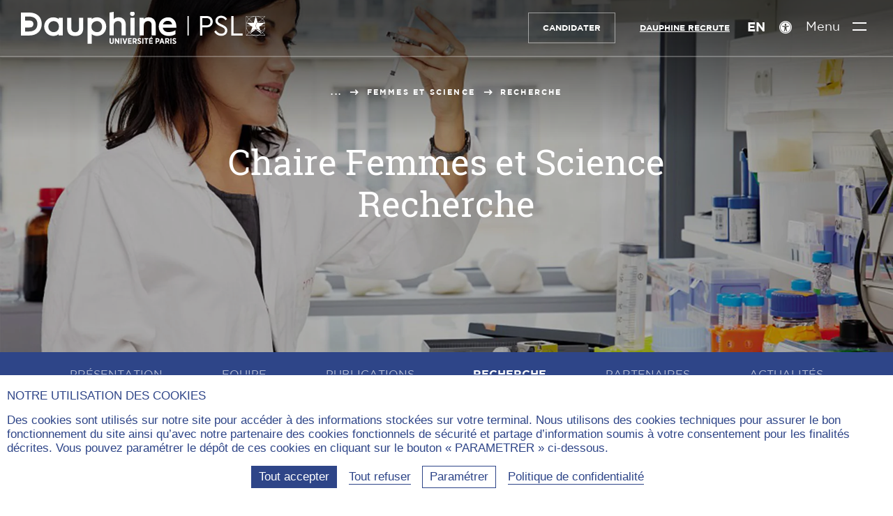

--- FILE ---
content_type: text/html; charset=utf-8
request_url: https://dauphine.psl.eu/femmes-et-science/recherche
body_size: 22489
content:
<!DOCTYPE html>
<html lang="fr-fr" prefix="og:https://ogp.me/ns#" class="dauphine no-js">
<head>
    <meta charset="utf-8">

<!-- 
	This website is powered by TYPO3 - inspiring people to share!
	TYPO3 is a free open source Content Management Framework initially created by Kasper Skaarhoj and licensed under GNU/GPL.
	TYPO3 is copyright 1998-2026 of Kasper Skaarhoj. Extensions are copyright of their respective owners.
	Information and contribution at https://typo3.org/
-->

<link rel="icon" href="https://static1.dauphine.psl.eu/_assets/4ad852879daddd0ddb4f19951dc58cb9/assets/img/logo/favicon.ico" type="image/vnd.microsoft.icon">
<title>Chaire Femmes et Science | Dauphine-PSL Paris</title>
<meta name="generator" content="TYPO3 CMS">
<meta name="description" content="Les différents projets de recherche de la Chaire Femme et Science.">
<meta name="viewport" content="width=device-width, user-scalable=yes">
<meta name="robots" content="index,follow">
<meta property="og:title" content="Chaire Femmes et Science">
<meta property="og:type" content="website">
<meta property="og:site_name" content="Dauphine-PSL Paris">
<meta property="og:image" content="https://static1.dauphine.psl.eu/typo3temp/assets/_processed_/5/f/csm_open-graph_c6b7c7cc3f.png">
<meta name="twitter:title" content="Chaire Femmes et Science">
<meta name="twitter:card" content="summary">
<meta name="twitter:creator" content="@Paris_Dauphine">
<meta name="twitter:site" content="@Paris_Dauphine">
<meta name="twitter:image" content="https://static1.dauphine.psl.eu/typo3temp/assets/_processed_/5/f/csm_open-graph_00811ebd21.png">
<meta name="google-site-verification" content="nzF1NhKixwNX7Pd4PSvJtjfP-Sgv29YXKTkmHwF7Xb0">


<link rel="stylesheet" href="https://static1.dauphine.psl.eu/_assets/4ad852879daddd0ddb4f19951dc58cb9/assets/css/dauphine_css.css?1769089653" media="all">



<script src="https://static2.dauphine.psl.eu/typo3temp/assets/js/a5e18a7055ef33684c5c6c033d1fb2f9.js?1758182341"></script>


<link rel="canonical" href="https://dauphine.psl.eu/femmes-et-science/recherche">

<meta property="og:url" content="https://dauphine.psl.eu/femmes-et-science/recherche" >
<meta name="twitter:url" content="https://dauphine.psl.eu/femmes-et-science/recherche" >
<link rel="alternate" hreflang="fr-fr" href="https://dauphine.psl.eu/femmes-et-science/recherche">
<link rel="alternate" hreflang="en-fr" href="https://dauphine.psl.eu/en/women-and-science/research">
<link rel="alternate" hreflang="x-default" href="https://dauphine.psl.eu/femmes-et-science/recherche">
</head>
<body>

<div id="top"></div>
<header class="main_header  " id="main-header" role="banner">
    <a href="#contenu" class="avoid-link"><span class="icon-slider_arrow_down" aria-hidden="true"></span><span>Aller au contenu</span><span class="icon-slider_arrow_down" aria-hidden="true"></span></a>
    <div class="wrapper">
        
<div class="logos">
    
        <div class="gauche">
            <a href="/" title="Université Paris Dauphine - PSL (aller à l&#039;accueil)" class="logo-site">
                
                    <span class="img-svg desktop"><?xml version="1.0" encoding="utf-8"?>
<!-- Generator: Adobe Illustrator 23.0.4, SVG Export Plug-In . SVG Version: 6.00 Build 0)  -->
<svg version="1.1" xmlns="http://www.w3.org/2000/svg" xmlns:xlink="http://www.w3.org/1999/xlink" x="0px" y="0px"
	 viewBox="0 0 468.38 61.41" style="enable-background:new 0 0 468.38 61.41;" xml:space="preserve" aria-hidden="true" focusable="false">
<style type="text/css">
	.st-white{fill:#FFFFFF;}
</style>
<g>
	<path class="st-white" d="M169.89,57.01v-6.65h2.25v6.67c0,1.54,0.73,2.3,1.9,2.3c1.17,0,1.9-0.75,1.9-2.25v-6.72h2.24v6.61
		c0,3-1.65,4.45-4.17,4.45C171.5,61.41,169.89,59.94,169.89,57.01"/>
</g>
<polygon class="st-white" points="180.22,50.35 182.29,50.35 186.46,56.69 186.46,50.35 188.66,50.35 188.66,61.23 186.74,61.23 
	182.43,54.66 182.43,61.23 180.22,61.23 "/>
<rect x="190.93" y="50.35" class="st-white" width="2.25" height="10.88"/>
<polygon class="st-white" points="194.63,50.35 197.07,50.35 199.37,57.84 201.67,50.35 204.05,50.35 200.38,61.3 198.29,61.3 "/>
<polygon class="st-white" points="205.41,50.35 212.42,50.35 212.42,52.39 207.65,52.39 207.65,54.74 211.85,54.74 211.85,56.77 
	207.65,56.77 207.65,59.2 212.48,59.2 212.48,61.23 205.41,61.23 "/>
<g>
	<path class="st-white" d="M218.18,55.67c1.15,0,1.77-0.65,1.77-1.63v-0.02c0-1.09-0.67-1.63-1.82-1.63h-1.62v3.28H218.18z M214.27,50.35
		h4.09c1.26,0,2.27,0.36,2.96,1.04c0.59,0.59,0.92,1.45,0.92,2.52v0.06c0,1.65-0.82,2.69-2.02,3.22l2.32,4.04h-2.58l-2.01-3.57
		h-1.41v3.57h-2.25V50.35z"/>
	<path class="st-white" d="M223.23,59.77l1.34-1.66c0.73,0.64,1.62,1.23,2.7,1.23c0.87,0,1.4-0.43,1.4-1.07v-0.02
		c0-0.54-0.31-0.89-1.87-1.48c-1.93-0.75-3.12-1.48-3.12-3.34V53.4c0-1.9,1.46-3.19,3.56-3.19c1.27,0,2.52,0.43,3.51,1.34
		l-1.26,1.71c-0.68-0.56-1.48-1.01-2.32-1.01c-0.78,0-1.26,0.39-1.26,0.95v0.02c0,0.62,0.37,0.92,2.07,1.62
		c1.9,0.75,2.92,1.55,2.92,3.25v0.03c0,2.02-1.54,3.26-3.65,3.26C225.88,61.37,224.43,60.89,223.23,59.77"/>
</g>
<rect x="232.67" y="50.35" class="st-white" width="2.25" height="10.88"/>
<polygon class="st-white" points="239.27,52.44 236.53,52.44 236.53,50.35 244.24,50.35 244.24,52.44 241.51,52.44 241.51,61.23 
	239.27,61.23 "/>
<path class="st-white" d="M250.1,47.29l1.9,0.86l-1.94,1.45h-1.68L250.1,47.29z M245.78,50.35h7.01v2.04h-4.77v2.35h4.2v2.04h-4.2v2.42
	h4.83v2.04h-7.07V50.35z"/>
<g>
	<path class="st-white" d="M261.65,55.9c1.17,0,1.82-0.73,1.82-1.74v-0.01c0-1.14-0.65-1.76-1.85-1.76h-1.23v3.51H261.65z M258.13,50.35
		h3.62c2.44,0,3.98,1.41,3.98,3.73v0.03c0,2.5-1.79,3.76-4.07,3.81h-1.27v3.31h-2.25V50.35z"/>
</g>
<path class="st-white" d="M271.59,56.88l-1.18-3.54l-1.2,3.54H271.59z M269.37,50.29h2.14l3.9,10.94h-2.33l-0.81-2.36h-3.75l-0.79,2.36
	h-2.27L269.37,50.29z"/>
<g>
	<path class="st-white" d="M280.7,55.67c1.15,0,1.77-0.65,1.77-1.63v-0.02c0-1.09-0.67-1.63-1.82-1.63h-1.62v3.28H280.7z M276.78,50.35
		h4.09c1.26,0,2.27,0.36,2.95,1.04c0.59,0.59,0.92,1.45,0.92,2.52v0.06c0,1.65-0.82,2.69-2.02,3.22l2.32,4.04h-2.58l-2.01-3.57
		h-1.41v3.57h-2.25V50.35z"/>
</g>
<rect x="286.62" y="50.35" class="st-white" width="2.25" height="10.88"/>
<g>
	<path class="st-white" d="M290.35,59.77l1.34-1.66c0.73,0.64,1.62,1.23,2.7,1.23c0.87,0,1.4-0.43,1.4-1.07v-0.02
		c0-0.54-0.31-0.89-1.87-1.48c-1.93-0.75-3.12-1.48-3.12-3.34V53.4c0-1.9,1.46-3.19,3.56-3.19c1.27,0,2.52,0.43,3.51,1.34
		l-1.26,1.71c-0.68-0.56-1.48-1.01-2.32-1.01c-0.78,0-1.26,0.39-1.26,0.95v0.02c0,0.62,0.37,0.92,2.07,1.62
		c1.9,0.75,2.92,1.55,2.92,3.25v0.03c0,2.02-1.54,3.26-3.65,3.26C292.99,61.37,291.54,60.89,290.35,59.77"/>
	<path class="st-white" d="M367.98,18.79c0,6.33-4.46,10.9-11.63,10.9h-8.49v15.59h-4.3V8.01h12.79
		C363.52,8.01,367.98,12.52,367.98,18.79 M347.86,11.96v13.78h8.39c4.8,0,7.28-2.88,7.28-6.89c0-3.95-2.48-6.89-7.28-6.89H347.86z"
		/>
	<path class="st-white" d="M395.55,13.71l-3.14,2.43c-1.93-2.99-5.02-4.68-8.33-4.68c-3.36,0-6.45,1.75-6.45,5.42
		c0,3.39,2.54,4.63,5.85,6.27l4.02,1.98c5.3,2.6,8.49,5.37,8.49,10.39c0,6.27-5.01,10.39-11.74,10.39c-5.79,0-10.59-3.11-13.4-8.02
		l3.2-2.43c2.2,3.45,5.46,6.38,10.14,6.38c4.3,0,7.34-2.43,7.34-6.21c0-3.44-2.49-4.8-6.07-6.55l-4.08-1.98
		c-4.24-2.09-8.22-4.74-8.22-10c0-5.93,5.07-9.71,10.98-9.71C389.09,7.38,393.29,10.04,395.55,13.71"/>
</g>
<polygon class="st-white" points="403.63,8.01 403.63,45.27 425.19,45.27 425.19,41.32 407.93,41.32 407.93,8.01 "/>
<rect x="319.52" y="8.01" class="st-white" width="2.4" height="37.25"/>
<g>
	<path class="st-white" d="M62.62,38.83c-5.65,0-10.07-4.64-10.07-10.57c0-5.89,4.42-10.51,10.07-10.51c6.1,0,10.19,4.22,10.19,10.51
		C72.82,34.58,68.72,38.83,62.62,38.83 M72.44,13.81c-2.67-2.1-6.42-3.33-10.32-3.33c-10.03,0-17.59,7.67-17.59,17.84
		c0,10.13,7.56,17.78,17.59,17.78c4.84,0,8.13-1.7,10.23-3.45l-0.05,2.51h8.1V11.43h-7.96V13.81z"/>
	<path class="st-white" d="M111.41,31.62c0,0.03,0.13,3.2-1.92,5.35c-1.26,1.32-3.09,1.99-5.44,1.99c-2.35,0-4.18-0.67-5.44-1.98
		c-2.05-2.14-1.93-5.33-1.93-5.39V11.43h-8.02V31.4c0,9.8,5.18,14.76,15.39,14.76s15.39-4.97,15.39-14.76V11.43h-8.02V31.62z"/>
	<path class="st-white" d="M146.09,38.83c-5.21,0-10.82-3.29-10.82-10.51c0-7.26,5.61-10.57,10.82-10.57c5.49,0,9.63,4.55,9.63,10.57
		C155.72,34.41,151.67,38.83,146.09,38.83 M145.97,10.48c-3.9,0-7.65,1.23-10.32,3.33v-2.39h-8.02v49.81h8.02V42.54
		c2.07,1.8,5.36,3.56,10.32,3.56c10.03,0,17.59-7.64,17.59-17.78C163.56,18.15,155.99,10.48,145.97,10.48"/>
	<path class="st-white" d="M187.39,10.42c-5.23,0-8.09,2.09-9.5,3.67V0l-8.02,1.34v43.82h8.02V26.25c0-5.91,4.27-8.56,8.5-8.56
		c4.24,0,6.67,2.75,6.67,7.55v19.91h8.02V24.55C201.08,15.97,195.71,10.42,187.39,10.42"/>
	<path class="st-white" d="M213.72-0.96c-2.5,0-4.45,1.98-4.45,4.52c0,2.5,1.96,4.45,4.45,4.45c2.53,0,4.51-1.95,4.51-4.45
		C218.24,1.03,216.26-0.96,213.72-0.96"/>
</g>
<rect x="210.03" y="11.36" class="st-white" width="8.02" height="33.79"/>
<g>
	<path class="st-white" d="M244.96,10.42c-5.23,0-8.09,2.09-9.5,3.67v-2.67h-8.02v33.73h8.02V26.25c0-5.91,4.27-8.56,8.5-8.56
		c4.24,0,6.67,2.75,6.67,7.55v19.91h8.02V24.55C258.66,15.97,253.28,10.42,244.96,10.42"/>
	<path class="st-white" d="M281.61,17.25c6.33,0,7.89,4.54,8.28,6.75H272.5C273.01,22.13,274.96,17.25,281.61,17.25 M298,26.75
		c0-7.89-5.44-16.27-15.51-16.27c-10.35,0-18.15,7.64-18.15,17.78c0,10.5,7.65,17.84,18.59,17.84c9.63,0,13.28-3.36,13.44-3.5
		l0.19-0.18v-6.98h-0.62c-0.18,0-0.29,0.06-0.43,0.15c-1.59,0.97-5.99,3.24-12.45,3.24c-5.79,0-9.82-3.09-10.89-8.32H298V26.75z"/>
	<path class="st-white" d="M15.58,37.55H8.09v-7.66h8.4c3.29,0,7.24-1.15,7.41-6.63c0-4.26-2.64-6.61-7.44-6.61H8.09V8.99h7.43
		c10.34,0,16.04,5.07,16.04,14.26C31.19,35.07,22.66,37.55,15.58,37.55 M16.08,1.34H0v43.92h16.08c14.24,0,23.81-8.84,23.81-21.99
		C39.89,9.95,30.54,1.34,16.08,1.34"/>
	<path class="st-white" d="M467.23,21.49c-0.01-0.02-0.03-0.04-0.04-0.06C467.21,21.45,467.22,21.47,467.23,21.49l-0.09,0.07
		L467.23,21.49z"/>
	<path class="st-white" d="M468.74,22.45c-0.79-3.41-2.51-6.47-4.9-8.88l4.9-4.9V22.45z M468.74,44.55l-4.9-4.9
		c2.39-2.41,4.12-5.47,4.9-8.89V44.55z M453.95,44.88c3.67-0.68,6.97-2.43,9.55-4.91l4.91,4.91H453.95z M440.03,41.38l10.38-7.58
		c-4.64,0.05-8.62,2.88-10.34,6.9l-0.19,0.57c-0.69-0.5-1.34-1.05-1.96-1.63l3.76-3.76l-0.82,2.46c2.15-3.03,5.68-5.02,9.68-5.02
		c1.2,0,2.36,0.18,3.46,0.52c-2.17-1.71-3.57-4.35-3.57-7.31c0-2.89,1.34-5.47,3.42-7.18l0.06,0.18l0,0l0.06,0.2
		c1.39-1.15,3.14-1.88,5.05-2.01l-3.35,3.35h-1.14l-0.42-1.33c-1.96,1.62-3.22,4.07-3.22,6.8c0,4.55,3.48,8.3,7.92,8.78l0.52,0.52
		c-0.66-0.03-1.3-0.13-1.92-0.29c1.07,0.77,2.01,1.7,2.77,2.77l-0.81-2.43l-0.01-0.02l3.78,3.78c-0.62,0.59-1.28,1.14-1.97,1.64
		l-0.23-0.68c-1.73-3.94-5.66-6.71-10.23-6.79l10.27,7.6c-2.96,2.08-6.57,3.31-10.46,3.31C446.63,44.72,443.01,43.48,440.03,41.38
		 M432.68,44.88l4.9-4.91c2.58,2.48,5.88,4.23,9.55,4.91H432.68z M432.34,30.76c0.79,3.41,2.51,6.47,4.9,8.89l-4.9,4.9V30.76z
		 M432.34,8.82l4.82,4.83c-2.35,2.4-4.05,5.43-4.82,8.8V8.82z M446.36,8.48c-3.4,0.78-6.44,2.48-8.85,4.82l-4.82-4.82H446.36z
		 M444.03,28.83l-2.02,6.04l-4.43,4.44c-3.17-3.2-5.15-7.57-5.23-12.39h9.03L444.03,28.83z M433.25,21.06l7.46,5.38h-8.37
		c0.04-4.84,2-9.23,5.16-12.46l7.08,7.08H433.25z M450.57,8.48l-4.02,12.58h-1.29l-7.42-7.42c3.28-3.19,7.76-5.16,12.7-5.16
		C450.55,8.48,450.56,8.48,450.57,8.48 M463.17,13.57l-3.65,3.65c-2.1,0.02-4.03,0.75-5.58,1.94l-3.37-10.67
		C455.46,8.49,459.9,10.43,463.17,13.57 M467.52,21.29l-0.28,0.2c-0.1-0.14-0.2-0.28-0.31-0.42c0,0,0-0.01,0-0.01
		c0.11,0.14,0.21,0.28,0.31,0.42L467.52,21.29l0.31-0.23h-0.48h-0.15c-1.6-2.19-4.14-3.65-7.03-3.82l3.34-3.34
		c2.36,2.39,4.07,5.42,4.81,8.81C468.09,22.22,467.83,21.74,467.52,21.29 M467.19,21.43c0.01,0.02,0.03,0.04,0.04,0.06l-0.09,0.07
		l0.09-0.07C467.22,21.47,467.2,21.45,467.19,21.43 M460.42,26.44l6.66-4.84v0l0.05-0.03c0.95,1.39,1.52,3.07,1.53,4.88H460.42z
		 M456.35,21.06l3.37-3.37c2.79,0.02,5.27,1.34,6.88,3.37H456.35z M468.38,30.21c-0.71,3.5-2.45,6.64-4.88,9.1l-3.47-3.48
		C463.77,35.74,466.97,33.45,468.38,30.21 M459.79,35.37c-0.08,0-0.16-0.01-0.24-0.01l-0.51-0.51l-1.99-5.96l2.71-1.97h8.88
		C468.44,31.61,464.55,35.37,459.79,35.37 M468.25,8.48l-4.75,4.75c-2.4-2.31-5.41-3.98-8.77-4.75H468.25z M431.87,8.01V26.6v0v0
		v18.75h37.35V8.01H431.87z"/>
</g>
</svg>
</span>
                
                
                    <span class="img-svg mobile"><?xml version="1.0" encoding="utf-8"?>
<!-- Generator: Adobe Illustrator 23.0.4, SVG Export Plug-In . SVG Version: 6.00 Build 0)  -->
<svg version="1.1" xmlns="http://www.w3.org/2000/svg" xmlns:xlink="http://www.w3.org/1999/xlink" x="0px"
	 y="0px" viewBox="0 0 121.9 134.2" style="enable-background:new 0 0 121.9 134.2;" xml:space="preserve" aria-hidden="true" focusable="false">
<style type="text/css">
	.st-mobile-white{fill:#FFFFFF;}
</style>
<path class="st-mobile-white" d="M47.6,110.6H24.7V87.2h25.7c10,0,22.1-3.5,22.6-20.3c0-13-8.1-20.2-22.7-20.2H24.7V23.4h22.7
	c31.6,0,49,15.5,49,43.6C95.3,103,69.3,110.6,47.6,110.6 M49.1,0H0v134.2h49.1c43.5,0,72.8-27,72.8-67.2C121.9,26.3,93.3,0,49.1,0"
	/>
</svg>
</span>
                
                
                    <span class="img-svg desktop-blue"><?xml version="1.0" encoding="utf-8"?>
<!-- Generator: Adobe Illustrator 23.0.4, SVG Export Plug-In . SVG Version: 6.00 Build 0)  -->
<svg version="1.1" xmlns="http://www.w3.org/2000/svg" xmlns:xlink="http://www.w3.org/1999/xlink" x="0px" y="0px"
	 viewBox="0 0 468.4 61.4" style="enable-background:new 0 0 468.4 61.4;" xml:space="preserve" aria-hidden="true" focusable="false">
<style type="text/css">
	.st-blue{fill:#213B83;}
</style>
<g>
	<path class="st-blue" d="M169.9,57v-6.7h2.2V57c0,1.5,0.7,2.3,1.9,2.3s1.9-0.8,1.9-2.2v-6.7h2.2V57c0,3-1.6,4.5-4.2,4.5
		C171.5,61.4,169.9,59.9,169.9,57"/>
</g>
<polygon class="st-blue" points="180.2,50.3 182.3,50.3 186.5,56.7 186.5,50.3 188.7,50.3 188.7,61.2 186.7,61.2 182.4,54.7 182.4,61.2 
	180.2,61.2 "/>
<rect x="190.9" y="50.3" class="st-blue" width="2.2" height="10.9"/>
<polygon class="st-blue" points="194.6,50.3 197.1,50.3 199.4,57.8 201.7,50.3 204.1,50.3 200.4,61.3 198.3,61.3 "/>
<polygon class="st-blue" points="205.4,50.3 212.4,50.3 212.4,52.4 207.6,52.4 207.6,54.7 211.9,54.7 211.9,56.8 207.6,56.8 207.6,59.2 
	212.5,59.2 212.5,61.2 205.4,61.2 "/>
<g>
	<path class="st-blue" d="M218.2,55.7c1.1,0,1.8-0.7,1.8-1.6v0c0-1.1-0.7-1.6-1.8-1.6h-1.6v3.3C216.5,55.7,218.2,55.7,218.2,55.7z
		 M214.3,50.3h4.1c1.3,0,2.3,0.4,3,1c0.6,0.6,0.9,1.5,0.9,2.5V54c0,1.7-0.8,2.7-2,3.2l2.3,4H220l-2-3.6h-1.4v3.6h-2.2L214.3,50.3
		L214.3,50.3z"/>
	<path class="st-blue" d="M223.2,59.8l1.3-1.7c0.7,0.6,1.6,1.2,2.7,1.2c0.9,0,1.4-0.4,1.4-1.1v0c0-0.5-0.3-0.9-1.9-1.5
		c-1.9-0.8-3.1-1.5-3.1-3.3v0c0-1.9,1.5-3.2,3.6-3.2c1.3,0,2.5,0.4,3.5,1.3l-1.3,1.7c-0.7-0.6-1.5-1-2.3-1c-0.8,0-1.3,0.4-1.3,1v0
		c0,0.6,0.4,0.9,2.1,1.6c1.9,0.8,2.9,1.5,2.9,3.2v0c0,2-1.5,3.3-3.6,3.3C225.9,61.4,224.4,60.9,223.2,59.8"/>
</g>
<rect x="232.7" y="50.3" class="st-blue" width="2.2" height="10.9"/>
<polygon class="st-blue" points="239.3,52.4 236.5,52.4 236.5,50.3 244.2,50.3 244.2,52.4 241.5,52.4 241.5,61.2 239.3,61.2 "/>
<path class="st-blue" d="M250.1,47.3l1.9,0.9l-1.9,1.5h-1.7L250.1,47.3z M245.8,50.3h7v2H248v2.3h4.2v2H248v2.4h4.8v2h-7.1L245.8,50.3
	L245.8,50.3z"/>
<g>
	<path class="st-blue" d="M261.6,55.9c1.2,0,1.8-0.7,1.8-1.7v0c0-1.1-0.6-1.8-1.9-1.8h-1.2v3.5H261.6z M258.1,50.3h3.6
		c2.4,0,4,1.4,4,3.7v0c0,2.5-1.8,3.8-4.1,3.8h-1.3v3.3h-2.2L258.1,50.3L258.1,50.3z"/>
</g>
<path class="st-blue" d="M271.6,56.9l-1.2-3.5l-1.2,3.5H271.6z M269.4,50.3h2.1l3.9,10.9h-2.3l-0.8-2.4h-3.8l-0.8,2.4h-2.3L269.4,50.3z"
	/>
<g>
	<path class="st-blue" d="M280.7,55.7c1.1,0,1.8-0.7,1.8-1.6v0c0-1.1-0.7-1.6-1.8-1.6H279v3.3C279,55.7,280.7,55.7,280.7,55.7z
		 M276.8,50.3h4.1c1.3,0,2.3,0.4,3,1c0.6,0.6,0.9,1.5,0.9,2.5V54c0,1.7-0.8,2.7-2,3.2l2.3,4h-2.6l-2-3.6H279v3.6h-2.2L276.8,50.3
		L276.8,50.3z"/>
</g>
<rect x="286.6" y="50.3" class="st-blue" width="2.2" height="10.9"/>
<g>
	<path class="st-blue" d="M290.4,59.8l1.3-1.7c0.7,0.6,1.6,1.2,2.7,1.2c0.9,0,1.4-0.4,1.4-1.1v0c0-0.5-0.3-0.9-1.9-1.5
		c-1.9-0.8-3.1-1.5-3.1-3.3v0c0-1.9,1.5-3.2,3.6-3.2c1.3,0,2.5,0.4,3.5,1.3l-1.3,1.7c-0.7-0.6-1.5-1-2.3-1c-0.8,0-1.3,0.4-1.3,1v0
		c0,0.6,0.4,0.9,2.1,1.6c1.9,0.8,2.9,1.5,2.9,3.2v0c0,2-1.5,3.3-3.6,3.3C293,61.4,291.5,60.9,290.4,59.8"/>
	<path class="st-blue" d="M368,18.8c0,6.3-4.5,10.9-11.6,10.9h-8.5v15.6h-4.3V8h12.8C363.5,8,368,12.5,368,18.8 M347.9,12v13.8h8.4
		c4.8,0,7.3-2.9,7.3-6.9c0-3.9-2.5-6.9-7.3-6.9C356.2,12,347.9,12,347.9,12z"/>
	<path class="st-blue" d="M395.5,13.7l-3.1,2.4c-1.9-3-5-4.7-8.3-4.7c-3.4,0-6.5,1.8-6.5,5.4c0,3.4,2.5,4.6,5.9,6.3l4,2
		c5.3,2.6,8.5,5.4,8.5,10.4c0,6.3-5,10.4-11.7,10.4c-5.8,0-10.6-3.1-13.4-8l3.2-2.4c2.2,3.5,5.5,6.4,10.1,6.4c4.3,0,7.3-2.4,7.3-6.2
		c0-3.4-2.5-4.8-6.1-6.5l-4.1-2c-4.2-2.1-8.2-4.7-8.2-10c0-5.9,5.1-9.7,11-9.7C389.1,7.4,393.3,10,395.5,13.7"/>
</g>
<polygon class="st-blue" points="403.6,8 403.6,45.3 425.2,45.3 425.2,41.3 407.9,41.3 407.9,8 "/>
<rect x="319.5" y="8" class="st-blue" width="2.4" height="37.2"/>
<g>
	<path class="st-blue" d="M62.6,38.8c-5.7,0-10.1-4.6-10.1-10.6c0-5.9,4.4-10.5,10.1-10.5c6.1,0,10.2,4.2,10.2,10.5
		C72.8,34.6,68.7,38.8,62.6,38.8 M72.4,13.8c-2.7-2.1-6.4-3.3-10.3-3.3c-10,0-17.6,7.7-17.6,17.8c0,10.1,7.6,17.8,17.6,17.8
		c4.8,0,8.1-1.7,10.2-3.5l-0.1,2.5h8.1V11.4h-8V13.8z"/>
	<path class="st-blue" d="M111.4,31.6c0,0,0.1,3.2-1.9,5.4c-1.3,1.3-3.1,2-5.4,2c-2.3,0-4.2-0.7-5.4-2c-2.1-2.1-1.9-5.3-1.9-5.4V11.4h-8
		v20c0,9.8,5.2,14.8,15.4,14.8s15.4-5,15.4-14.8v-20h-8L111.4,31.6L111.4,31.6z"/>
	<path class="st-blue" d="M146.1,38.8c-5.2,0-10.8-3.3-10.8-10.5c0-7.3,5.6-10.6,10.8-10.6c5.5,0,9.6,4.6,9.6,10.6
		C155.7,34.4,151.7,38.8,146.1,38.8 M146,10.5c-3.9,0-7.6,1.2-10.3,3.3v-2.4h-8v49.8h8V42.5c2.1,1.8,5.4,3.6,10.3,3.6
		c10,0,17.6-7.6,17.6-17.8C163.6,18.1,156,10.5,146,10.5"/>
	<path class="st-blue" d="M187.4,10.4c-5.2,0-8.1,2.1-9.5,3.7V0l-8,1.3v43.8h8V26.2c0-5.9,4.3-8.6,8.5-8.6c4.2,0,6.7,2.8,6.7,7.5v19.9h8
		V24.5C201.1,16,195.7,10.4,187.4,10.4"/>
	<path class="st-blue" d="M213.7-1c-2.5,0-4.4,2-4.4,4.5c0,2.5,2,4.5,4.4,4.5c2.5,0,4.5-1.9,4.5-4.4C218.2,1,216.3-1,213.7-1"/>
</g>
<rect x="210" y="11.4" class="st-blue" width="8" height="33.8"/>
<g>
	<path class="st-blue" d="M245,10.4c-5.2,0-8.1,2.1-9.5,3.7v-2.7h-8v33.7h8V26.2c0-5.9,4.3-8.6,8.5-8.6c4.2,0,6.7,2.8,6.7,7.5v19.9h8
		V24.5C258.7,16,253.3,10.4,245,10.4"/>
	<path class="st-blue" d="M281.6,17.2c6.3,0,7.9,4.5,8.3,6.8h-17.4C273,22.1,275,17.2,281.6,17.2 M298,26.8c0-7.9-5.4-16.3-15.5-16.3
		c-10.4,0-18.1,7.6-18.1,17.8c0,10.5,7.6,17.8,18.6,17.8c9.6,0,13.3-3.4,13.4-3.5l0.2-0.2v-7h-0.6c-0.2,0-0.3,0.1-0.4,0.2
		c-1.6,1-6,3.2-12.5,3.2c-5.8,0-9.8-3.1-10.9-8.3H298V26.8z"/>
	<path class="st-blue" d="M15.6,37.5H8.1v-7.7h8.4c3.3,0,7.2-1.1,7.4-6.6c0-4.3-2.6-6.6-7.4-6.6H8.1V9h7.4c10.3,0,16,5.1,16,14.3
		C31.2,35.1,22.7,37.5,15.6,37.5 M16.1,1.3H0v43.9h16.1c14.2,0,23.8-8.8,23.8-22C39.9,9.9,30.5,1.3,16.1,1.3"/>
	<path class="st-blue" d="M467.2,21.5C467.2,21.5,467.2,21.4,467.2,21.5C467.2,21.5,467.2,21.5,467.2,21.5L467.2,21.5L467.2,21.5z"/>
	<path class="st-blue" d="M468.7,22.5c-0.8-3.4-2.5-6.5-4.9-8.9l4.9-4.9V22.5z M468.7,44.5l-4.9-4.9c2.4-2.4,4.1-5.5,4.9-8.9V44.5z
		 M454,44.9c3.7-0.7,7-2.4,9.5-4.9l4.9,4.9H454z M440,41.4l10.4-7.6c-4.6,0-8.6,2.9-10.3,6.9l-0.2,0.6c-0.7-0.5-1.3-1-2-1.6l3.8-3.8
		l-0.8,2.5c2.1-3,5.7-5,9.7-5c1.2,0,2.4,0.2,3.5,0.5c-2.2-1.7-3.6-4.4-3.6-7.3c0-2.9,1.3-5.5,3.4-7.2l0.1,0.2l0,0l0.1,0.2
		c1.4-1.1,3.1-1.9,5-2l-3.4,3.4h-1.1l-0.4-1.3c-2,1.6-3.2,4.1-3.2,6.8c0,4.5,3.5,8.3,7.9,8.8l0.5,0.5c-0.7,0-1.3-0.1-1.9-0.3
		c1.1,0.8,2,1.7,2.8,2.8l-0.8-2.4l0,0l3.8,3.8c-0.6,0.6-1.3,1.1-2,1.6l-0.2-0.7c-1.7-3.9-5.7-6.7-10.2-6.8l10.3,7.6
		c-3,2.1-6.6,3.3-10.5,3.3C446.6,44.7,443,43.5,440,41.4 M432.7,44.9l4.9-4.9c2.6,2.5,5.9,4.2,9.5,4.9H432.7z M432.3,30.8
		c0.8,3.4,2.5,6.5,4.9,8.9l-4.9,4.9V30.8z M432.3,8.8l4.8,4.8c-2.4,2.4-4,5.4-4.8,8.8V8.8z M446.4,8.5c-3.4,0.8-6.4,2.5-8.9,4.8
		l-4.8-4.8H446.4z M444,28.8l-2,6l-4.4,4.4c-3.2-3.2-5.1-7.6-5.2-12.4h9L444,28.8z M433.2,21.1l7.5,5.4h-8.4c0-4.8,2-9.2,5.2-12.5
		l7.1,7.1C444.6,21.1,433.2,21.1,433.2,21.1z M450.6,8.5l-4,12.6h-1.3l-7.4-7.4C441.1,10.4,445.6,8.5,450.6,8.5
		C450.5,8.5,450.6,8.5,450.6,8.5 M463.2,13.6l-3.6,3.6c-2.1,0-4,0.8-5.6,1.9l-3.4-10.7C455.5,8.5,459.9,10.4,463.2,13.6 M467.5,21.3
		l-0.3,0.2c-0.1-0.1-0.2-0.3-0.3-0.4v0c0.1,0.1,0.2,0.3,0.3,0.4L467.5,21.3l0.3-0.2h-0.5h-0.1c-1.6-2.2-4.1-3.6-7-3.8l3.3-3.3
		c2.4,2.4,4.1,5.4,4.8,8.8C468.1,22.2,467.8,21.7,467.5,21.3 M467.2,21.4C467.2,21.5,467.2,21.5,467.2,21.4l0,0.1L467.2,21.4
		C467.2,21.5,467.2,21.5,467.2,21.4 M460.4,26.4l6.7-4.8l0,0l0,0c1,1.4,1.5,3.1,1.5,4.9L460.4,26.4L460.4,26.4z M456.4,21.1l3.4-3.4
		c2.8,0,5.3,1.3,6.9,3.4C466.6,21.1,456.4,21.1,456.4,21.1z M468.4,30.2c-0.7,3.5-2.5,6.6-4.9,9.1l-3.5-3.5
		C463.8,35.7,467,33.5,468.4,30.2 M459.8,35.4c-0.1,0-0.2,0-0.2,0l-0.5-0.5l-2-6l2.7-2h8.9C468.4,31.6,464.5,35.4,459.8,35.4
		 M468.2,8.5l-4.8,4.8c-2.4-2.3-5.4-4-8.8-4.8H468.2z M431.9,8v18.6l0,0l0,0v18.7h37.4V8H431.9z"/>
</g>
</svg>
</span>
                
                
                    <span class="img-svg mobile-blue"><?xml version="1.0" encoding="utf-8"?>
<!-- Generator: Adobe Illustrator 23.0.4, SVG Export Plug-In . SVG Version: 6.00 Build 0)  -->
<svg version="1.1" xmlns="http://www.w3.org/2000/svg" xmlns:xlink="http://www.w3.org/1999/xlink" x="0px"
	 y="0px" viewBox="0 0 121.9 134.2" style="enable-background:new 0 0 121.9 134.2;" xml:space="preserve" aria-hidden="true" focusable="false">
<style type="text/css">
	.st0{fill:#213B83;}
</style>
<path class="st0" d="M47.6,110.6H24.7V87.2h25.7c10,0,22.1-3.5,22.6-20.3c0-13-8.1-20.2-22.7-20.2H24.7V23.4h22.7
	c31.6,0,49,15.5,49,43.6C95.3,103,69.3,110.6,47.6,110.6 M49.1,0H0v134.2h49.1c43.5,0,72.8-27,72.8-67.2C121.9,26.3,93.3,0,49.1,0"
	/>
</svg>
</span>
                
            </a>
            
        </div>
    
    
</div>
        

        <div class="flex-right">
            <a class="self-center small_cta accessibility-grey-bg" data-ctatext="Candidater" href="/formations/candidatures-et-admissions">Candidater</a>
            <div class="header-accessibility-btn">
    
    <a href="/dauphine/dauphine-recrute" class="header-flex-link accessibility-grey-bg underline hidden-mobile">Dauphine recrute</a>
    
<div id="c" class=" frame frame- frame-type- frame-layout-"><a href="/en/women-and-science/research" class="header-flex-link accessibility-grey-bg" hreflang="" aria-label="English version" lang="">EN</a></div>


    
    <div id="accessconfig" class="header-flex-link" data-accessconfig-params='{ "Prefix" : "a42-ac", "ContainerClass" : "","ModalCloseButton" : "","ModalTitle" : "","FormFieldset" : "","FormFieldsetLegend" : "","FormRadio" : ""}' ></div>    
</div>
            
            <nav role="navigation" aria-label="Menu principal">
    <button class="header-flex-link hover-section menu-link" aria-expanded="false" data-target="menu-principal" id="menu-principal-toggler">
        <span class="accessibility-grey-bg">Menu <span class="menu-burger" aria-hidden="true"></span></span>
    </button>
    
    <div class="header-section header-menu-principal menu-principal" id="menu-principal"><div class="menu-panel-shortcut" id="menu-panel-shorcut"><p><button id="main-menu-back-button"><span aria-hidden="true" class="icon-slider_arrow_left"></span>Retour</button></p><p><button id="main-menu-home-button"><span aria-hidden="true" class="icon-home"></span>Menu principal</button></p></div><div id="menu-panel" class="menu-panel"><div class="menu-section hidden-left" id="main-section" aria-label="Section de menu : Accueil"> <div class="menu-section-inner"> <ul> <li class="header-section-row"> <a href="/dauphine/presentation-universite" class="title_l3 goToSection" id="go-to-section-5" data-target="5" aria-label="Aller à la sous-section : Dauphine"> <span>Dauphine</span> <span class="arrow-container"><span aria-hidden="true" class="icon-slider_arrow_right"></span></span> </a> </li> <li class="header-section-row"> <a href="/formations/choisir-sa-formation" class="title_l3 goToSection" id="go-to-section-59" data-target="59" aria-label="Aller à la sous-section : Formations"> <span>Formations</span> <span class="arrow-container"><span aria-hidden="true" class="icon-slider_arrow_right"></span></span> </a> </li> <li class="header-section-row"> <a href="/recherche/la-recherche-a-dauphine" class="title_l3 goToSection" id="go-to-section-1141" data-target="1141" aria-label="Aller à la sous-section : Recherche"> <span>Recherche</span> <span class="arrow-container"><span aria-hidden="true" class="icon-slider_arrow_right"></span></span> </a> </li> <li class="header-section-row"> <a href="/international" class="title_l3 goToSection" id="go-to-section-8363" data-target="8363" aria-label="Aller à la sous-section : International"> <span>International</span> <span class="arrow-container"><span aria-hidden="true" class="icon-slider_arrow_right"></span></span> </a> </li> <li class="header-section-row"> <a href="/entreprise" class="title_l3 goToSection" id="go-to-section-1185" data-target="1185" aria-label="Aller à la sous-section : Entreprise"> <span>Entreprise</span> <span class="arrow-container"><span aria-hidden="true" class="icon-slider_arrow_right"></span></span> </a> </li> <li class="header-section-row"> <a href="/vie-de-campus/vie-a-dauphine" class="title_l3 goToSection" id="go-to-section-1132" data-target="1132" aria-label="Aller à la sous-section : Vie de campus"> <span>Vie de campus</span> <span class="arrow-container"><span aria-hidden="true" class="icon-slider_arrow_right"></span></span> </a> </li> </ul> </div> <ul class="menu-special-element"> <li class="header-section-row "> <a class="title_l3 " href="/eclairages"> <span class="item-menu-icon"> <img src="https://static2.dauphine.psl.eu/_assets/c2203d4d13f9542be2c72bd518fc1265/img/png/logo-white.png" width="74" height="82" alt="" /> </span> <span> <span class="item-menu-title">Dauphine Éclairages</span> <span class="item-menu-subtitle">Comprendre le monde, éclairer l&#039;avenir</span> </span> <span class="arrow-container"><span aria-hidden="true" class="icon-slider_arrow_right"></span></span> </a> </li> </ul> <div class="menu-section-inner"> <hr /> <div class="header-section-row main-section-additional-links"><ul class="main-section-additional-links-list"><li class="main-section-additional-links-list-item"><a href="https://executive-education.dauphine.psl.eu/" target="_blank">Executive Education</a></li><li class="main-section-additional-links-list-item"><a href="/dauphine/dauphine-recrute">Dauphine recrute</a></li></ul></div> </div></div> <div class="menu-section sub-section hidden-right" id="section-5" aria-label="Section de menu : Dauphine"> <div class="menu-section-inner"> <div class="panel-title-container"> <p class="title_l3 panel-title">Dauphine</p> </div> <ul> <li class="header-section-row"> <a href="/dauphine/presentation-universite" class="title_l3 goToSection" id="go-to-section-6" data-target="6" aria-label="Aller à la sous-section : L&#039;Université"> <span>L&#039;Université</span> <span class="arrow-container"><span aria-hidden="true" class="icon-slider_arrow_right"></span></span> </a> </li> <li class="header-section-row"> <a href="/dauphine/nouveau-campus"> <span>Nouveau campus</span> <span class="arrow-container"><span aria-hidden="true" class="icon-slider_arrow_right"></span></span> </a> </li> <li class="header-section-row"> <a href="/dauphine/responsabilite-sociale-universite"> <span>Responsabilité Environnementale et Sociale</span> <span class="arrow-container"><span aria-hidden="true" class="icon-slider_arrow_right"></span></span> </a> </li> <li class="header-section-row"> <a href="/dauphine/dauphine-durable"> <span>Dauphine Durable</span> <span class="arrow-container"><span aria-hidden="true" class="icon-slider_arrow_right"></span></span> </a> </li> <li class="header-section-row"> <a href="/dauphine/dauphine-numerique"> <span>Dauphine Numérique</span> <span class="arrow-container"><span aria-hidden="true" class="icon-slider_arrow_right"></span></span> </a> </li> <li class="header-section-row"> <a href="/dauphine/house-of-entrepreneurship"> <span>House of Entrepreneurship</span> <span class="arrow-container"><span aria-hidden="true" class="icon-slider_arrow_right"></span></span> </a> </li> <li class="header-section-row"> <a href="https://housefinance.dauphine.fr/"> <span>House of Finance</span> <span class="arrow-container"><span aria-hidden="true" class="icon-slider_arrow_right"></span></span> </a> </li> <li class="header-section-row"> <a href="/dauphine/fondation-dauphine"> <span>Fondation Dauphine</span> <span class="arrow-container"><span aria-hidden="true" class="icon-slider_arrow_right"></span></span> </a> </li> <li class="header-section-row"> <a href="/dauphine-alumni"> <span>Dauphine Alumni</span> <span class="arrow-container"><span aria-hidden="true" class="icon-slider_arrow_right"></span></span> </a> </li> <li class="header-section-row"> <a href="/dauphine/musee-du-management"> <span>Musée du management</span> <span class="arrow-container"><span aria-hidden="true" class="icon-slider_arrow_right"></span></span> </a> </li> <li class="header-section-row"> <a href="/dauphine/partenaires" class="title_l3 goToSection" id="go-to-section-38" data-target="38" aria-label="Aller à la sous-section : Partenaires"> <span>Partenaires</span> <span class="arrow-container"><span aria-hidden="true" class="icon-slider_arrow_right"></span></span> </a> </li> <li class="header-section-row"> <a href="/dauphine/dauphine-recrute"> <span>Dauphine recrute</span> <span class="arrow-container"><span aria-hidden="true" class="icon-slider_arrow_right"></span></span> </a> </li> <li class="header-section-row"> <a href="/dauphine/toute-lactualite/podcasts"> <span>Podcasts</span> <span class="arrow-container"><span aria-hidden="true" class="icon-slider_arrow_right"></span></span> </a> </li> <li class="header-section-row"> <a href="/dauphine/toute-lactualite" class="title_l3 goToSection" id="go-to-section-49" data-target="49" aria-label="Aller à la sous-section : Toute l&#039;actualité"> <span>Toute l&#039;actualité</span> <span class="arrow-container"><span aria-hidden="true" class="icon-slider_arrow_right"></span></span> </a> </li> <li class="header-section-row"> <a href="/dauphine/toute-lactualite/espace-presse"> <span>Espace presse</span> <span class="arrow-container"><span aria-hidden="true" class="icon-slider_arrow_right"></span></span> </a> </li> </ul> </div> </div> <div class="menu-section sub-section hidden-right" id="section-6" aria-label="Section de menu : L&#039;Université"> <div class="menu-section-inner"> <div class="panel-title-container"> <p class="title_l3 panel-title">L&#039;Université</p> </div> <ul> <li class="header-section-row"> <a href="/dauphine/presentation-universite"> <span>Présentation</span> <span class="arrow-container"><span aria-hidden="true" class="icon-slider_arrow_right"></span></span> </a> </li> <li class="header-section-row"> <a href="/dauphine/presentation-universite/accreditation-label-equis"> <span>Accréditation EQUIS</span> <span class="arrow-container"><span aria-hidden="true" class="icon-slider_arrow_right"></span></span> </a> </li> <li class="header-section-row"> <a href="/dauphine/campus"> <span>Campus</span> <span class="arrow-container"><span aria-hidden="true" class="icon-slider_arrow_right"></span></span> </a> </li> <li class="header-section-row"> <a href="/dauphine/presentation-universite/chiffres-cles"> <span>Dauphine en chiffres</span> <span class="arrow-container"><span aria-hidden="true" class="icon-slider_arrow_right"></span></span> </a> </li> <li class="header-section-row"> <a href="/dauphine/presentation-universite/historique"> <span>Historique</span> <span class="arrow-container"><span aria-hidden="true" class="icon-slider_arrow_right"></span></span> </a> </li> <li class="header-section-row"> <a href="/dauphine/presentation-universite/gouvernance-et-organisation"> <span>Gouvernance et Organisation</span> <span class="arrow-container"><span aria-hidden="true" class="icon-slider_arrow_right"></span></span> </a> </li> <li class="header-section-row"> <a href="/dauphine/presentation-universite/universite-psl"> <span>Université PSL</span> <span class="arrow-container"><span aria-hidden="true" class="icon-slider_arrow_right"></span></span> </a> </li> <li class="header-section-row"> <a href="https://dauphine.psl.eu/dauphine/media-et-communication/article/rapport-dactivite-une-edition-aux-couleurs-de-paris-2024"> <span>Rapport d&#039;activité</span> <span class="arrow-container"><span aria-hidden="true" class="icon-slider_arrow_right"></span></span> </a> </li> <li class="header-section-row"> <a href="/dauphine/presentation-universite/actes-juridiques"> <span>Actes juridiques</span> <span class="arrow-container"><span aria-hidden="true" class="icon-slider_arrow_right"></span></span> </a> </li> <li class="header-section-row"> <a href="/dauphine/appels-doffres"> <span>Appels d&#039;offres</span> <span class="arrow-container"><span aria-hidden="true" class="icon-slider_arrow_right"></span></span> </a> </li> </ul> </div> </div> <div class="menu-section sub-section hidden-right" id="section-38" aria-label="Section de menu : Partenaires"> <div class="menu-section-inner"> <div class="panel-title-container"> <p class="title_l3 panel-title">Partenaires</p> </div> <ul> <li class="header-section-row"> <a href="/dauphine/partenaires"> <span>Présentation</span> <span class="arrow-container"><span aria-hidden="true" class="icon-slider_arrow_right"></span></span> </a> </li> <li class="header-section-row"> <a href="/dauphine/partenaires/partenaires-academiques"> <span>Partenaires académiques</span> <span class="arrow-container"><span aria-hidden="true" class="icon-slider_arrow_right"></span></span> </a> </li> </ul> </div> </div> <div class="menu-section sub-section hidden-right" id="section-49" aria-label="Section de menu : Toute l&#039;actualité"> <div class="menu-section-inner"> <div class="panel-title-container"> <p class="title_l3 panel-title">Toute l&#039;actualité</p> </div> <ul> <li class="header-section-row"> <a href="/dauphine/toute-lactualite"> <span>Présentation</span> <span class="arrow-container"><span aria-hidden="true" class="icon-slider_arrow_right"></span></span> </a> </li> <li class="header-section-row"> <a href="/dauphine/media-et-communication/actualites"> <span>Actualités</span> <span class="arrow-container"><span aria-hidden="true" class="icon-slider_arrow_right"></span></span> </a> </li> <li class="header-section-row"> <a href="/dauphine/media-et-communication/evenements/evenements-a-venir" class="title_l3 goToSection" id="go-to-section-4707" data-target="4707" aria-label="Aller à la sous-section : Evénements"> <span>Evénements</span> <span class="arrow-container"><span aria-hidden="true" class="icon-slider_arrow_right"></span></span> </a> </li> <li class="header-section-row"> <a href="/dauphine/media-et-communication/newsletters" class="title_l3 goToSection" id="go-to-section-56" data-target="56" aria-label="Aller à la sous-section : Newsletters"> <span>Newsletters</span> <span class="arrow-container"><span aria-hidden="true" class="icon-slider_arrow_right"></span></span> </a> </li> </ul> </div> </div> <div class="menu-section sub-section hidden-right" id="section-4707" aria-label="Section de menu : Evénements"> <div class="menu-section-inner"> <div class="panel-title-container"> <p class="title_l3 panel-title">Evénements</p> </div> <ul> <li class="header-section-row"> <a href="/dauphine/media-et-communication/evenements/evenements-a-venir"> <span>Événements à venir</span> <span class="arrow-container"><span aria-hidden="true" class="icon-slider_arrow_right"></span></span> </a> </li> </ul> </div> </div> <div class="menu-section sub-section hidden-right" id="section-56" aria-label="Section de menu : Newsletters"> <div class="menu-section-inner"> <div class="panel-title-container"> <p class="title_l3 panel-title">Newsletters</p> </div> <ul> <li class="header-section-row"> <a href="/dauphine/media-et-communication/newsletters"> <span>Présentation</span> <span class="arrow-container"><span aria-hidden="true" class="icon-slider_arrow_right"></span></span> </a> </li> <li class="header-section-row"> <a href="/dauphine/media-et-communication/newsletters-1"> <span>Newsletter de Dauphine</span> <span class="arrow-container"><span aria-hidden="true" class="icon-slider_arrow_right"></span></span> </a> </li> </ul> </div> </div> <div class="menu-section sub-section hidden-right" id="section-59" aria-label="Section de menu : Formations"> <div class="menu-section-inner"> <div class="panel-title-container"> <p class="title_l3 panel-title">Formations</p> </div> <ul> <li class="header-section-row"> <a href="/formations/choisir-sa-formation"> <span>Choisir sa formation</span> <span class="arrow-container"><span aria-hidden="true" class="icon-slider_arrow_right"></span></span> </a> </li> <li class="header-section-row"> <a href="/formations/journees-portes-ouvertes"> <span>Evénements orientation en ligne</span> <span class="arrow-container"><span aria-hidden="true" class="icon-slider_arrow_right"></span></span> </a> </li> <li class="header-section-row"> <a href="/formations/licences" class="title_l3 goToSection" id="go-to-section-61" data-target="61" aria-label="Aller à la sous-section : Licences"> <span>Licences</span> <span class="arrow-container"><span aria-hidden="true" class="icon-slider_arrow_right"></span></span> </a> </li> <li class="header-section-row"> <a href="/formations/masters" class="title_l3 goToSection" id="go-to-section-245" data-target="245" aria-label="Aller à la sous-section : Masters"> <span>Masters</span> <span class="arrow-container"><span aria-hidden="true" class="icon-slider_arrow_right"></span></span> </a> </li> <li class="header-section-row"> <a href="/formations/magisteres"> <span>Magistères</span> <span class="arrow-container"><span aria-hidden="true" class="icon-slider_arrow_right"></span></span> </a> </li> <li class="header-section-row"> <a href="/formations/doctorat"> <span>Doctorats</span> <span class="arrow-container"><span aria-hidden="true" class="icon-slider_arrow_right"></span></span> </a> </li> <li class="header-section-row"> <a href="/formations/programmes-gradues"> <span>Programmes Gradués</span> <span class="arrow-container"><span aria-hidden="true" class="icon-slider_arrow_right"></span></span> </a> </li> <li class="header-section-row"> <a href="https://executive-education.dauphine.psl.eu/"> <span>Executive Education</span> <span class="arrow-container"><span aria-hidden="true" class="icon-slider_arrow_right"></span></span> </a> </li> <li class="header-section-row"> <a href="/formations/diplomes-universite"> <span>Diplômes d&#039;Université</span> <span class="arrow-container"><span aria-hidden="true" class="icon-slider_arrow_right"></span></span> </a> </li> <li class="header-section-row"> <a href="/formations/preparation-aux-concours"> <span>Préparation aux concours</span> <span class="arrow-container"><span aria-hidden="true" class="icon-slider_arrow_right"></span></span> </a> </li> <li class="header-section-row"> <a href="/formations/certificats"> <span>Certificats</span> <span class="arrow-container"><span aria-hidden="true" class="icon-slider_arrow_right"></span></span> </a> </li> <li class="header-section-row"> <a href="/formations/alternance"> <span>Alternance</span> <span class="arrow-container"><span aria-hidden="true" class="icon-slider_arrow_right"></span></span> </a> </li> <li class="header-section-row"> <a href="/formations/masters/annee-de-cesure"> <span>Année de césure</span> <span class="arrow-container"><span aria-hidden="true" class="icon-slider_arrow_right"></span></span> </a> </li> <li class="header-section-row"> <a href="/international"> <span>International</span> <span class="arrow-container"><span aria-hidden="true" class="icon-slider_arrow_right"></span></span> </a> </li> <li class="header-section-row"> <a href="/formations/metiers"> <span>Quels métiers après Dauphine ?</span> <span class="arrow-container"><span aria-hidden="true" class="icon-slider_arrow_right"></span></span> </a> </li> <li class="header-section-row"> <a href="/information-et-orientation"> <span>Information et orientation</span> <span class="arrow-container"><span aria-hidden="true" class="icon-slider_arrow_right"></span></span> </a> </li> <li class="header-section-row"> <a href="/formations/insertion-professionnelle"> <span>Insertion professionnelle</span> <span class="arrow-container"><span aria-hidden="true" class="icon-slider_arrow_right"></span></span> </a> </li> <li class="header-section-row"> <a href="/formations/candidatures-et-admissions"> <span>Candidatures</span> <span class="arrow-container"><span aria-hidden="true" class="icon-slider_arrow_right"></span></span> </a> </li> <li class="header-section-row"> <a href="/formations/scolarite/droits-et-tarifs"> <span>Droits de scolarité</span> <span class="arrow-container"><span aria-hidden="true" class="icon-slider_arrow_right"></span></span> </a> </li> <li class="header-section-row"> <a href="/formations/aides-et-financement-des-etudes"> <span>Aides et financement</span> <span class="arrow-container"><span aria-hidden="true" class="icon-slider_arrow_right"></span></span> </a> </li> <li class="header-section-row"> <a href="/formations/scolarite" class="title_l3 goToSection" id="go-to-section-1124" data-target="1124" aria-label="Aller à la sous-section : Scolarité"> <span>Scolarité</span> <span class="arrow-container"><span aria-hidden="true" class="icon-slider_arrow_right"></span></span> </a> </li> <li class="header-section-row"> <a href="/formations/admissions-regles-et-commissions"> <span>Admissions - Règles et commissions</span> <span class="arrow-container"><span aria-hidden="true" class="icon-slider_arrow_right"></span></span> </a> </li> <li class="header-section-row"> <a href="/faq"> <span>FAQ</span> <span class="arrow-container"><span aria-hidden="true" class="icon-slider_arrow_right"></span></span> </a> </li> </ul> </div> </div> <div class="menu-section sub-section hidden-right" id="section-61" aria-label="Section de menu : Licences"> <div class="menu-section-inner"> <div class="panel-title-container"> <p class="title_l3 panel-title">Licences</p> </div> <ul> <li class="header-section-row"> <a href="/formations/licences"> <span>Toutes les Licences</span> <span class="arrow-container"><span aria-hidden="true" class="icon-slider_arrow_right"></span></span> </a> </li> <li class="header-section-row"> <a href="/samedi-des-lyceens-site/samedi-des-lyceens-format-digital/conferences-et-chatrooms"> <span>Samedi des lycéennes et des lycéens</span> <span class="arrow-container"><span aria-hidden="true" class="icon-slider_arrow_right"></span></span> </a> </li> <li class="header-section-row"> <a href="/formations/licences/rechercher-une-licence"> <span>Rechercher une Licence</span> <span class="arrow-container"><span aria-hidden="true" class="icon-slider_arrow_right"></span></span> </a> </li> <li class="header-section-row"> <a href="/formations/alternance"> <span>Alternance en Licence</span> <span class="arrow-container"><span aria-hidden="true" class="icon-slider_arrow_right"></span></span> </a> </li> <li class="header-section-row"> <a href="/formations/licences/dauphine-talents"> <span>Dauphine Talents</span> <span class="arrow-container"><span aria-hidden="true" class="icon-slider_arrow_right"></span></span> </a> </li> <li class="header-section-row"> <a href="/formations/licences/candidatures-et-procedures-d-admissions"> <span>Candidatures et admissions</span> <span class="arrow-container"><span aria-hidden="true" class="icon-slider_arrow_right"></span></span> </a> </li> </ul> </div> </div> <div class="menu-section sub-section hidden-right" id="section-245" aria-label="Section de menu : Masters"> <div class="menu-section-inner"> <div class="panel-title-container"> <p class="title_l3 panel-title">Masters</p> </div> <ul> <li class="header-section-row"> <a href="/formations/masters"> <span>Tous les Masters</span> <span class="arrow-container"><span aria-hidden="true" class="icon-slider_arrow_right"></span></span> </a> </li> <li class="header-section-row"> <a href="/journees-des-masters-inscriptions"> <span>Journées des Masters en ligne</span> <span class="arrow-container"><span aria-hidden="true" class="icon-slider_arrow_right"></span></span> </a> </li> <li class="header-section-row"> <a href="/formations/masters/rechercher-un-master"> <span>Rechercher un Master</span> <span class="arrow-container"><span aria-hidden="true" class="icon-slider_arrow_right"></span></span> </a> </li> <li class="header-section-row"> <a href="/formations/alternance"> <span>Alternance en Master</span> <span class="arrow-container"><span aria-hidden="true" class="icon-slider_arrow_right"></span></span> </a> </li> <li class="header-section-row"> <a href="/formations/masters/candidatures-et-procedures-d-admissions"> <span>Candidatures et admissions</span> <span class="arrow-container"><span aria-hidden="true" class="icon-slider_arrow_right"></span></span> </a> </li> </ul> </div> </div> <div class="menu-section sub-section hidden-right" id="section-1124" aria-label="Section de menu : Scolarité"> <div class="menu-section-inner"> <div class="panel-title-container"> <p class="title_l3 panel-title">Scolarité</p> </div> <ul> <li class="header-section-row"> <a href="/formations/scolarite"> <span>Présentation</span> <span class="arrow-container"><span aria-hidden="true" class="icon-slider_arrow_right"></span></span> </a> </li> <li class="header-section-row"> <a href="/formations/scolarite/delivrance-de-diplome"> <span>Délivrance de diplômes</span> <span class="arrow-container"><span aria-hidden="true" class="icon-slider_arrow_right"></span></span> </a> </li> <li class="header-section-row"> <a href="/formations/scolarite/transfert-inter-universitaire"> <span>Transfert inter universitaire</span> <span class="arrow-container"><span aria-hidden="true" class="icon-slider_arrow_right"></span></span> </a> </li> <li class="header-section-row"> <a href="/formations/scolarite/inscriptions-administratives"> <span>Inscription administrative</span> <span class="arrow-container"><span aria-hidden="true" class="icon-slider_arrow_right"></span></span> </a> </li> </ul> </div> </div> <div class="menu-section sub-section" id="section-1141" aria-label="Section de menu : Recherche"> <div class="menu-section-inner"> <div class="panel-title-container"> <p class="title_l3 panel-title">Recherche</p> </div> <ul> <li class="header-section-row"> <a href="/recherche/la-recherche-a-dauphine" class="title_l3 goToSection" id="go-to-section-1142" data-target="1142" aria-label="Aller à la sous-section : Recherche à Dauphine"> <span>Recherche à Dauphine</span> <span class="arrow-container"><span aria-hidden="true" class="icon-slider_arrow_right"></span></span> </a> </li> <li class="header-section-row"> <a href="/recherche/cvtheque"> <span>CVthèque</span> <span class="arrow-container"><span aria-hidden="true" class="icon-slider_arrow_right"></span></span> </a> </li> <li class="header-section-row"> <a href="https://ecole-doctorale.dauphine.psl.eu/"> <span>École Doctorale SDOSE</span> <span class="arrow-container"><span aria-hidden="true" class="icon-slider_arrow_right"></span></span> </a> </li> <li class="header-section-row"> <a href="/recherche/chaires-initiatives-de-recherche"> <span>Chaires et initiatives</span> <span class="arrow-container"><span aria-hidden="true" class="icon-slider_arrow_right"></span></span> </a> </li> <li class="header-section-row"> <a href="/recherche/labellisation-hrs4r"> <span>Labellisation HRS4R</span> <span class="arrow-container"><span aria-hidden="true" class="icon-slider_arrow_right"></span></span> </a> </li> <li class="header-section-row"> <a href="/recherche/projets-nationaux-et-internationaux"> <span>Projets nationaux et internationaux</span> <span class="arrow-container"><span aria-hidden="true" class="icon-slider_arrow_right"></span></span> </a> </li> <li class="header-section-row"> <a href="/recherche/habilitation-a-diriger-des-recherches"> <span>Habilitation à diriger des recherches</span> <span class="arrow-container"><span aria-hidden="true" class="icon-slider_arrow_right"></span></span> </a> </li> <li class="header-section-row"> <a href="/recherche/prix-et-distinctions"> <span>Prix et Distinctions</span> <span class="arrow-container"><span aria-hidden="true" class="icon-slider_arrow_right"></span></span> </a> </li> <li class="header-section-row"> <a href="/recherche/docteurs-honoris-causa"> <span>Docteurs Honoris Causa</span> <span class="arrow-container"><span aria-hidden="true" class="icon-slider_arrow_right"></span></span> </a> </li> </ul> </div> </div> <div class="menu-section sub-section hidden-right" id="section-1142" aria-label="Section de menu : Recherche à Dauphine"> <div class="menu-section-inner"> <div class="panel-title-container"> <p class="title_l3 panel-title">Recherche à Dauphine</p> </div> <ul> <li class="header-section-row"> <a href="/recherche/la-recherche-a-dauphine"> <span>Les centres de recherche</span> <span class="arrow-container"><span aria-hidden="true" class="icon-slider_arrow_right"></span></span> </a> </li> <li class="header-section-row"> <a href="/recherche/la-recherche-a-dauphine/direction-du-soutien-a-la-recherche"> <span>Direction du Soutien à la Recherche</span> <span class="arrow-container"><span aria-hidden="true" class="icon-slider_arrow_right"></span></span> </a> </li> <li class="header-section-row"> <a href="/recherche/la-recherche-a-dauphine/actualites"> <span>Actualités de la Recherche</span> <span class="arrow-container"><span aria-hidden="true" class="icon-slider_arrow_right"></span></span> </a> </li> <li class="header-section-row"> <a href="/recherche/la-recherche-a-dauphine/publications"> <span>Publications</span> <span class="arrow-container"><span aria-hidden="true" class="icon-slider_arrow_right"></span></span> </a> </li> <li class="header-section-row"> <a href="/recherche/la-recherche-a-dauphine/seminaire-agir"> <span>Séminaire AGIR</span> <span class="arrow-container"><span aria-hidden="true" class="icon-slider_arrow_right"></span></span> </a> </li> </ul> </div> </div> <div class="menu-section sub-section hidden-right" id="section-8363" aria-label="Section de menu : International"> <div class="menu-section-inner"> <div class="panel-title-container"> <p class="title_l3 panel-title">International</p> </div> <ul> <li class="header-section-row"> <a href="/international"> <span>Présentation</span> <span class="arrow-container"><span aria-hidden="true" class="icon-slider_arrow_right"></span></span> </a> </li> <li class="header-section-row"> <a href="/international/venir-etudier-a-luniversite-paris-dauphine-psl"> <span>Venir étudier à Dauphine</span> <span class="arrow-container"><span aria-hidden="true" class="icon-slider_arrow_right"></span></span> </a> </li> <li class="header-section-row"> <a href="/international/venir-etudier-a-luniversite-paris-dauphine-psl/etudiants-en-echange"> <span>Étudiants en échange</span> <span class="arrow-container"><span aria-hidden="true" class="icon-slider_arrow_right"></span></span> </a> </li> <li class="header-section-row"> <a href="/international/partir-a-letranger"> <span>Partir à l&#039;étranger</span> <span class="arrow-container"><span aria-hidden="true" class="icon-slider_arrow_right"></span></span> </a> </li> <li class="header-section-row"> <a href="/international/campus-de-londres"> <span>Campus de Londres</span> <span class="arrow-container"><span aria-hidden="true" class="icon-slider_arrow_right"></span></span> </a> </li> <li class="header-section-row"> <a href="/international/campus-de-tunis"> <span>Campus de Tunis</span> <span class="arrow-container"><span aria-hidden="true" class="icon-slider_arrow_right"></span></span> </a> </li> <li class="header-section-row"> <a href="/international/partir-a-letranger/en-licence/parcours-international-madrid"> <span>Parcours international Madrid</span> <span class="arrow-container"><span aria-hidden="true" class="icon-slider_arrow_right"></span></span> </a> </li> <li class="header-section-row"> <a href="/international/partir-a-letranger/en-licence/double-diplome-franco-allemand"> <span>Double diplôme franco-allemand</span> <span class="arrow-container"><span aria-hidden="true" class="icon-slider_arrow_right"></span></span> </a> </li> <li class="header-section-row"> <a href="https://dakar.dauphine.psl.eu/"> <span>Université Paris Dauphine-PSL - Dakar</span> <span class="arrow-container"><span aria-hidden="true" class="icon-slider_arrow_right"></span></span> </a> </li> <li class="header-section-row"> <a href="/international/formation-continue"> <span>Formation continue</span> <span class="arrow-container"><span aria-hidden="true" class="icon-slider_arrow_right"></span></span> </a> </li> <li class="header-section-row"> <a href="/international/reseaux-partenaires-et-accreditations"> <span>Réseaux, partenaires, accréditations</span> <span class="arrow-container"><span aria-hidden="true" class="icon-slider_arrow_right"></span></span> </a> </li> </ul> </div> </div> <div class="menu-section sub-section hidden-right" id="section-1185" aria-label="Section de menu : Entreprise"> <div class="menu-section-inner"> <div class="panel-title-container"> <p class="title_l3 panel-title">Entreprise</p> </div> <ul> <li class="header-section-row"> <a href="/entreprise"> <span>Présentation</span> <span class="arrow-container"><span aria-hidden="true" class="icon-slider_arrow_right"></span></span> </a> </li> <li class="header-section-row"> <a href="/entreprise/nos-grands-projets"> <span>Grands projets</span> <span class="arrow-container"><span aria-hidden="true" class="icon-slider_arrow_right"></span></span> </a> </li> <li class="header-section-row"> <a href="/entreprise/soutenez-luniversite"> <span>Nous soutenir</span> <span class="arrow-container"><span aria-hidden="true" class="icon-slider_arrow_right"></span></span> </a> </li> <li class="header-section-row"> <a href="/entreprise/recrutez-nos-talents"> <span>Recruter</span> <span class="arrow-container"><span aria-hidden="true" class="icon-slider_arrow_right"></span></span> </a> </li> <li class="header-section-row"> <a href="/entreprise/collaborez-avec-nos-experts"> <span>Collaborer</span> <span class="arrow-container"><span aria-hidden="true" class="icon-slider_arrow_right"></span></span> </a> </li> <li class="header-section-row"> <a href="https://executive-education.dauphine.psl.eu/"> <span>Se former</span> <span class="arrow-container"><span aria-hidden="true" class="icon-slider_arrow_right"></span></span> </a> </li> <li class="header-section-row"> <a href="/entreprise/location-espaces"> <span>Location d&#039;espaces</span> <span class="arrow-container"><span aria-hidden="true" class="icon-slider_arrow_right"></span></span> </a> </li> <li class="header-section-row"> <a href="/entreprise/nous-contacter"> <span>Contacts</span> <span class="arrow-container"><span aria-hidden="true" class="icon-slider_arrow_right"></span></span> </a> </li> </ul> </div> </div> <div class="menu-section sub-section hidden-right" id="section-1132" aria-label="Section de menu : Vie de campus"> <div class="menu-section-inner"> <div class="panel-title-container"> <p class="title_l3 panel-title">Vie de campus</p> </div> <ul> <li class="header-section-row"> <a href="/vie-de-campus/vie-a-dauphine"> <span>Vie à l&#039;université</span> <span class="arrow-container"><span aria-hidden="true" class="icon-slider_arrow_right"></span></span> </a> </li> <li class="header-section-row"> <a href="/vie-de-campus/vie-associative-et-culturelle"> <span>Vie associative et culturelle</span> <span class="arrow-container"><span aria-hidden="true" class="icon-slider_arrow_right"></span></span> </a> </li> <li class="header-section-row"> <a href="/vie-de-campus/logement/service-logement"> <span>Logement</span> <span class="arrow-container"><span aria-hidden="true" class="icon-slider_arrow_right"></span></span> </a> </li> <li class="header-section-row"> <a href="/vie-de-campus/sports"> <span>Sports</span> <span class="arrow-container"><span aria-hidden="true" class="icon-slider_arrow_right"></span></span> </a> </li> <li class="header-section-row"> <a href="/vie-de-campus/cellule-de-veille"> <span>Cellule de veille</span> <span class="arrow-container"><span aria-hidden="true" class="icon-slider_arrow_right"></span></span> </a> </li> <li class="header-section-row"> <a href="/vie-de-campus/sante-social-handicap"> <span>Santé, social et handicap</span> <span class="arrow-container"><span aria-hidden="true" class="icon-slider_arrow_right"></span></span> </a> </li> <li class="header-section-row"> <a href="/vie-de-campus/bibliotheque-etudes-recherche"> <span>Bibliothèques</span> <span class="arrow-container"><span aria-hidden="true" class="icon-slider_arrow_right"></span></span> </a> </li> <li class="header-section-row"> <a href="/vie-de-campus/ressources-numeriques"> <span>Ressources numériques</span> <span class="arrow-container"><span aria-hidden="true" class="icon-slider_arrow_right"></span></span> </a> </li> <li class="header-section-row"> <a href="https://incubateur-dauphine-psl.notion.site/"> <span>Incubateur</span> <span class="arrow-container"><span aria-hidden="true" class="icon-slider_arrow_right"></span></span> </a> </li> <li class="header-section-row"> <a href="https://my.dauphine.fr/"> <span>My Dauphine</span> <span class="arrow-container"><span aria-hidden="true" class="icon-slider_arrow_right"></span></span> </a> </li> </ul> </div> </div>
</div><div class="menu-additional-links"><a href="/formations/candidatures-et-admissions" class="accessibility-grey-bg" data-ctatext="Candidater">Candidater</a><a href="/faq" class="accessibility-grey-bg" data-ctatext="FAQ">FAQ</a></div></div>
 
</nav>
        </div>
    </div>
</header>
    
<div class="sticky-cta">
    <a class="big_cta" data-ctatext="Candidater" href="/formations/candidatures-et-admissions">Candidater</a>
</div>

<!-- /HEADER : SECTION MENU -->

        <script type="application/ld+json">
    {
        "@context": "https://schema.org",
        "@type": "WebSite",
        "url": "https://dauphine.psl.eu/femmes-et-science/recherche",
        "name": "Universit&eacute; Paris Dauphine-PSL"
    }
</script>

        <main class="main" role="main"><div class="page-landing  page-landing-small"><picture class="page-landing-bg"><source srcset="https://static2.dauphine.psl.eu/fileadmin/_processed_/3/5/csm_Chaire_Femmes_et_science_-_recherche_185fd95d34.jpg" media="(max-width: 39.99em)" width="375" /><source srcset="https://static2.dauphine.psl.eu/fileadmin/_processed_/3/5/csm_Chaire_Femmes_et_science_-_recherche_f51f7d4b09.jpg" media="(min-width: 40em) and (max-width: 49.37em)" width="1024" /><source srcset="https://static3.dauphine.psl.eu/fileadmin/mediatheque/chaires/femme-sciences/images/Chaire_Femmes_et_science_-_recherche.jpg" media="(min-width: 49.38em)" width="1920" /><img src="https://static3.dauphine.psl.eu/fileadmin/mediatheque/chaires/femme-sciences/images/Chaire_Femmes_et_science_-_recherche.jpg" width="1920" height="990" alt="" /></picture><div class="page-landing-wrapper "><nav role="navigation" aria-label="Vous êtes ici"><ul class="breadcrumb"><li><button class="breadcrumbDots" title="Afficher tout le fil d'ariane"></button><span class="icon-text_arrow bigBreadcrumbArrow" aria-hidden="true"></span></li><li class="accessibility-grey-bg"><a href="/">Accueil</a><span class="icon-text_arrow" aria-hidden="true"></span></li><li class="accessibility-grey-bg"><a href="/recherche/la-recherche-a-dauphine">Recherche</a><span class="icon-text_arrow" aria-hidden="true"></span></li><li class="accessibility-grey-bg"><a href="/recherche/chaires-initiatives-de-recherche">Chaires et initiatives</a><span class="icon-text_arrow" aria-hidden="true"></span></li><li class="accessibility-grey-bg"><a href="/femmes-et-science">Femmes et Science</a><span class="icon-text_arrow" aria-hidden="true"></span></li><li class="actual_page accessibility-grey-bg">Recherche</li></ul></nav><div class="landing-text"><div id="c54972" class=" frame frame-default frame-type-text frame-layout-0"><div class="bloc-header"><h1 class=""><span class="accessibility-grey-bg">
					Chaire Femmes et Science <br />
Recherche
				</span></h1></div><div class="
    rte
    
        display-liststyle
    
    
        display-arrow-on-list-link
    
"></div></div></div></div></div><a id="contenu" class="landing-scrollto" tabindex="-1" aria-hidden="true"></a><div class="page-content container"><!--TYPO3SEARCH_begin--><div id="c54968" class=" frame frame-type-dauphine_navigationonglets507 frame-layout-0"><div id="container-onglet_255" class="container-onglet_255 open"><div class="internNavUnactive"></div><nav id="onglets_255" class="module-507 module-255_onglets  open" aria-label="Menu secondaire" aria-expanded="true"><span id="nav-intern"></span><button class="module-255_onglets-selector"><span class="module-255-btn-txt">
                        Recherche
                    </span><span class="icon-slider_arrow_down open"></span></button><div class="swiper-container"><ul class="swiper-wrapper open"><li class="swiper-slide"><a href="/femmes-et-science"><span>Présentation</span></a></li><li class="swiper-slide"><a href="/femmes-et-science/equipe"><span>Equipe</span></a></li><li class="swiper-slide"><a href="/femmes-et-science/publications"><span>Publications</span></a></li><li class="swiper-slide active"><a href="/femmes-et-science/recherche" class="active" aria-current="page"><span>Recherche</span></a></li><li class="swiper-slide"><a href="/femmes-et-science/partenaires"><span>Partenaires</span></a></li><li class="swiper-slide"><a href="/femmes-et-science/actualites"><span>Actualités</span></a></li></ul><button class="module-255_onglets-navigation-button-prev slider_left_arrow hidden-phone" aria-disabled="true"><span class="hors-ecran">Slide précédent</span><span class="icon-slider_arrow_left" aria-hidden="true"></span></button><button class="module-255_onglets-navigation-button-next slider_right_arrow hidden-phone" aria-disabled="false"><span class="hors-ecran">Slide suivant</span><span class="icon-slider_arrow_right" aria-hidden="true"></span></button></div></nav></div><div class="hidden-phone"></div></div><div id="c100422" class=" frame frame-type-dauphine_conteneurswitch frame-layout-0"><div class="switch-content-head text-center"><div class="switch-nav custom-color2 switch-nav-3-items" id="switch-100422"><button aria-controls="switch-section-1-100422" aria-expanded="true" data-switch-section="switch-section-1-100422" class="active"><span>Projets soutenus</span></button><button aria-controls="switch-section-2-100422" aria-expanded="false" data-switch-section="switch-section-2-100422"><span>Travaux finalisés</span></button><button aria-controls="switch-section-3-100422" aria-expanded="false" data-switch-section="switch-section-3-100422"><span>Thèses</span></button><span class="switch-nav-bg"></span></div></div><div class="switch-content switch-section switch-section-1 active" id="switch-section-1-100422"><div id="c100426" class=" frame frame-default frame-type-textpic frame-layout-0"><div class="bloc-header"><div class="introduction 
    rte
    
        display-liststyle
    
    
"><h2 class="text-center">Les projets soutenus</h2></div></div><div class="ce-textpic ce-center ce-above ce-"><div class="ce-bodytext
    rte
    
        display-liststyle
    
    
"><p>Depuis 2019, la Chaire Femmes et Science lance un appel projets de recherche annuel qui s’adresse à l’ensemble de la communauté académique, sans aucune restriction en termes de discipline ni en termes de méthodologie (études de terrain et monographies, modélisations, analyses empiriques, analyses expérimentales, etc.). Chaque année, jusqu’à 7 projets de recherche sont sélectionnés et bénéficient d’un soutien allant jusqu’à 10 000 €.&nbsp;</p><p>Les projets soutenus portent sur l’ensemble des thématiques de la chaire Femmes et Science. Un intérêt particulier est accordé aux projets impliquant des chercheurs et des chercheures issus de disciplines différentes (science de la gestion, sociologie, économie, mathématiques, etc.) et/ou impliquant des analyses et comparaisons internationales.&nbsp;</p><h5><span class="custom-colormain">Une formation d’initiation au numérique pour lutter contre les stéréotypes de genre et changer les orientations scolaires et professionnelles des femmes: projet de pilote pour un essai randomisé</span></h5><p><strong>Marc Gurgand, </strong><em>Professeur associé, Ecole d’Economie de Paris, directeur scientifique du laboratoire J-PAL Europe, coordinateur scientifique de IDEE</em><br /><strong>Quentin Daviot, </strong><em>Chargé de recherche, laboratoire J-PAL Europe&nbsp;</em><br /><strong>Marion Monnet, </strong><em>Maîtresse de conférence en économie, Irédu-Université de Bourgogne, chercheuse, Institut des politiques publiques&nbsp;</em><br /><strong>Mathilde Sage,</strong><em> Doctorante, Université Paris Dauphine-PSL</em><br /><strong>Georgia Thebault,</strong><em> Post-doctorante, Sciences Po Paris</em></p><h5><span class="custom-colormain">Disparités entre les sexes dans la surveillance des signes vitaux avec l'intégration du radar et du ML : examen approfondi des données radar et des disparités de reconnaissance</span></h5><p><strong>Julien Le Kernec, </strong><em>Chercheur associé en ingénierie électronique, James Watt école d’ingénieur, Université de Glasgow, Grande Bretagne</em><br /><strong>Nour Ghadban, </strong><em>Chercheure associée, James Watt école d’ingénieur, Université de Glasgow, Grande Bretagne</em><br /><strong>Mostafa Elsayed, </strong><em>Doctorant, Université de Glasgow, Grande Bretagne&nbsp;</em><br /><strong>Jonathan Cooper, </strong><em>Professeur, titulaire de la Chaire Wolfson en ingénierie biomédicale and a Royal Academy of Engineering Research Chair.Université de Glasgow, Grande Bretagne</em><br />&nbsp;</p><h5><span class="custom-colormain">Universitaire idéal en STEM : Naviguer dans les préjugés sexistes et démêler les dimensions de genre</span></h5><p><strong>Arianna Montorsi,</strong><em> Professeure, Département des sciences appliquées et technologie (DISAT), École polytechnique de Turin, Italie</em><br /><strong>Mariya Shcherbyna, </strong><em>Chercheur associé, Département de management et d’ingénierie de production, École polytechnique de Torino, Italie</em><br /><em>Départment de philosophie, études culturelles et information, V. Dahl Université nationale d'Ukraine orientale, Kiev, Ukraine</em><br /><strong>Greta Temporin, </strong><em>Doctorante en management, Département de gestion et d'ingénierie de production (DIGEP), École polytechnique de Turin, Italie</em><br /><strong>Luca Falzea, </strong><em>Docteur en sociologie et méthodologie de recherche sociale, Département d’architecture et de design (DAD), École polytechnique de Turin, Italie</em><br />&nbsp;</p><h5><span class="custom-colormain">Sous-représentation des femmes dans les disciplines et les carrières scientifiques : étude d’un exemple historique d’abrogation des quotas de genre</span></h5><p><strong>Georgia Thebault, </strong><em>Post-doctorante, Sciences Po Paris&nbsp;</em><br /><strong>Léa Dousset, Doctorante, </strong><em>École d’Économie de Paris</em><br /><strong>Julien Grenet, </strong><em>Directeur de recherche au CNRS, professeur associé à l’École d’économie de Paris, directeur adjoint, Institut des politiques publiques</em></p><h5><span class="custom-colormain">Inégalités intersectionnelles dans la diffusion scientifique en ligne</span></h5><p><strong>Orsolya Vasarhelyi, </strong><em>Professeur associée, Centre d'apprentissage collectif et Centre d'études avancées, Université Corvinus, Budapest, Hongrie&nbsp;</em><br /><strong>Ágnes Horvát, </strong><em>Professeur associée en communication et informatique, Université de Northwestern Illinois, États-Unis</em><br /><strong>Julia Barnett, </strong><em>Doctorante en technologie et comportement social, Université de Northwestern, Illinois, États-Unis&nbsp;</em><br /><strong>Luca Gallo, </strong><em>Chercheur postdoctorant, département reseaux et data science, Université Centre européenne, Viuenne, Autriche</em><strong>&nbsp;</strong><br />&nbsp;</p><h5><span class="custom-colormain">Is inclusive science better science ?</span></h5><p><strong>Renée Adams, </strong><em>Professor of Finance, Said Business School, University of Oxford, UK</em><br /><strong>Jing Xu, </strong><em>Assistant professor in finance department, University of Technology, Sydney</em></p><h5><span class="custom-colormain">How Female Representation Changes Science: Evidence from College Coeducation</span></h5><p><strong>Ashley Wong, </strong><em>Assistant Professor of Economics, Tilburg University, 2023- Postdoctoral Fellow, Stanford University, SIEPR, 2022-2023, Fellow, Tilburg University, 2022-2023</em><br /><strong>Francesca Truffa,</strong><em>Assistant Professor, Department of Economics, University of Delaware, 2024- Postdoctoral Fellow, Stanford University, Stanford Graduate School of Business, 2022-2024</em></p><h5><span class="custom-colormain">Generating technological impact from scientific research: the role of women</span></h5><p><strong>Laura Toschi, </strong><em>Associate Professor of entrepreneurship and innovation, university of Bologna, Italy</em><br /><strong>Federico Munari,</strong><em> Full Professor of innovation management, university of Bologna</em><br /><strong>Herica Morais Righi, </strong><em>Adjunct Professor of innovation management, university of Bologna</em><br /><strong>Angelo Di Iorio, </strong><em>Associate Professor of computer science, university of Bologna</em></p><h5><span class="custom-colormain">Women and Science: Trust my competence (not my gender)!</span></h5><p><strong>Valentina Rotondi, </strong><em>Lecturer and Researcher (70%), Department of Business Economics, Health and Social Care, University of Applied Sciences and Arts of Southern Switzerland, Switzerland; Associate Member Nuffield College, University of Oxford, United Kingdom.</em></p><h5><span class="custom-colormain">The Roots of Gendered Behaviour: Insights from an Online Experiment with Secondary Education Teachers</span></h5><p><strong>Marion Monnet,</strong><em>post-doc researcher at the French National Institute for Demographic Studies (Ined)</em><br /><strong>Philippe Colo, </strong><em>post-doc researcher, Duisbourg-Essen University.&nbsp;</em><br /><strong>Etienne Dagorn,</strong>&nbsp;A<em>ssistant lecturer at University Paris 1</em></p><h5><span class="custom-colormain">Women and science, gender inequalities in higher education and scientific careers. The examples of engineering and medicine in India</span></h5><p><strong>Odile Henry, </strong><em>Professor in Political Science, Paris 8 University, Scientific director of Centre of Humanities and Social Sciences (CSH), Delhi, India</em><br /><strong>Pradeep Choudhury, </strong><em>Assistant Professor of Economics of Education, Zakir Husain Centre for Educational Studies, School of Social Sciences, Jawaharlal Nehru University, Delhi</em><br /><strong>Aprajita Sarcar, </strong><em>postdoctoral researcher in the Centre de Sciences Humaines (CSH), Delhi</em><br /><em>Seema Singh, Associate Professor in Economics &amp; Head, Department of Humanities, Technological University, Delhi</em></p><h5><span class="custom-colormain">Les femmes dans les métiers de la Tech. Trajectoires professionnelles et mobilisations collectives féminines</span></h5><p><strong>Camille Dupuy,</strong>&nbsp;<em>Maître de conférence en sociologie, DySoLab, Université de Rouen Normandie, affiliée au Centre d’études de l’emploi et du travail</em><br /><strong>Marion Flécher,</strong>&nbsp;<em>Docteure en sociologie, Irisso, Université Paris Dauphine</em><br /><strong>François Sarfati</strong>, <em>Professeur de sociologie, CPN, Université Evry-Paris Saclay, affilié au Centre d’études de l’emploi et du travail</em></p><h5><span class="custom-colormain">African women and scientific publications: an empirical investigation</span></h5><p><strong>Aomar Ibourk, </strong><em>Head of Economics Department at Cadi Ayyad University - Morocco</em><br /><strong>Zakaria Elouaourty,</strong><em>Post-doctorate at Cadi Ayyad University - Morocco</em><br /><strong>Imane Elouardighi,</strong><em>PhD researcher at Mohammed V University, Morocco</em></p><h5><span class="custom-colormain">La pandémie: un levier vers plus de mixité dans le numérique (COViQUiTY)</span></h5><p><strong>Isabelle Collet, </strong><em>Professeure associée, Directrice du G-RIRE–Université de Genève, Suisse</em></p><h5><span class="custom-colormain">Social influences on emotional responses to STEM: Encouraging women to approach STEM through social-environmental changes</span></h5><p><strong>Enav Friedmann,</strong>&nbsp; <em>Lecturer, Department of Business Administration, Ben-Gurion University of the Negev</em><br /><em>Israël&nbsp;</em></p><h5><span class="custom-colormain">The making of female star innovators: a patent-based analysis of peer effects</span></h5><p><strong>Federico Caviggioli</strong>, A<em>ssociate Professor, Politecnico di Torino, Italie&nbsp;</em></p><h5><span class="custom-colormain">&quot;Les Cigales = filles + maths&quot;. Enquête sociologique sur les lycéennes en stage de mathématiques</span></h5><p><strong>Clémence Perronnet,</strong><em>sociologue, maitresse de conférences en sciences de l’éducation (LIRFE, UCO), Université Catholique de l’ouest, France</em></p><h5><span class="custom-colormain">Do Women Overprepare? An Experimental Analysis</span></h5><p><strong>Christiane Schwieren, </strong><em>Professor of Organizational Behavior, Alfred Weber Institute of Economics (AWI), University of Heidelberg (UHD), Allemagne</em></p><h5><span class="custom-colormain">Investigating Gender’s Effects in Medical Residency Selection in the United State</span></h5><p><strong>Charlotte S. Alexander, J.D. , Connie D. and Ken McDaniel</strong><em>Women Lead Chair, Associate Professor of Law and Analytics, Institute for Insight, J. Mack Robinson College of Business, Georgia State University, USA</em></p><h5><span class="custom-colormain">Gender role models and Internet standards development</span></h5><p><strong>Emanuele Tarantino</strong>, <em>Professor, LUISS University, EIEF &amp; CEPR, Italie</em></p><h5><span class="custom-colormain">When science is a woman. Factors determining women's scientific careers in Poland (AMU) and Ukraine (CHNU)</span></h5><p><strong>Grażyna Gajewska,</strong><em>PhD, the Educational Studies Department, Adam Mickiewicz University, Pologne</em><br /><strong>Svitlana Shchudlo</strong>, <em>Doctor of Sciences in Sociology, Professor of Drohobych&nbsp; &nbsp; &nbsp;</em> &nbsp; &nbsp; &nbsp; &nbsp; &nbsp; &nbsp; &nbsp; &nbsp; &nbsp; &nbsp; &nbsp; &nbsp; &nbsp; &nbsp; &nbsp; &nbsp; &nbsp; &nbsp; &nbsp; &nbsp; &nbsp; &nbsp; &nbsp; &nbsp; &nbsp; &nbsp; &nbsp; &nbsp; &nbsp; &nbsp; &nbsp; &nbsp; &nbsp; &nbsp;<br /><strong>Ivan Franko,</strong><em>State Pedagogical University, Ukrainian Educational&nbsp;</em></p><h5><span class="custom-colormain">Women Inventors</span></h5><p><strong>Agata Maida,</strong><em>University of Milan (PI) Department of Economics, Management and Quantitative Method, University of Milan, Italie</em><br /><strong>Sabrina DiAddario</strong>, <em>Bank of Italy</em></p><h5><span class="custom-colormain">Women scientists in India’s R&amp;D sector: Policy and institutional challenges</span></h5><p><strong>Saurabh Kumar,</strong><em>Centre for International Trade, Economics and Environment at Consumer Unity &amp; Trust Society (CUTS International), Jaipur , Inde</em></p><h5><span class="custom-colormain">Feminization of IT sector in Armenia: reasons and perspectives</span></h5><p><strong>Hasmik Gevorgyan, </strong><em>Professor of Sociology and Social Work, Yerevan State University Department of Sociology, Yerevan, &nbsp;Arménie</em></p><h5><span class="custom-colormain">A comparative study of gender inequalities in scientific publishing and its impact in career-building in Brazil and Argentina</span></h5><p><strong>Fernanda Beigel,</strong><em>Principal Researcher at CONICET and Full Professor of Sociology at the National University of Cuyo, Mendoza-Argentina)</em>&nbsp;<br /><strong>Mario Pecheny, </strong><em>Vice-president of Scientific Affairs CONICET, Principal Researcher and Full Professor of Political Science at the University of Buenos Aires-Argentina</em><br /><strong>Ana María F. Almeida, </strong><em>Titular Professor of Sociology and Vice-president of Academic Affairs at the University of Campinas, Brazil</em><br /><strong>Alejandra Ciriza,</strong><em>Principal Researcher at CONICET and Full Professor of Philosophy and Gender Studies at the National University of Cuyo, Mendoza-Argentina</em>&nbsp;<br /><strong>Marília Fernandes Garcia Moschkovich,</strong><em> Fellow, Research Assistant NUMAS/FFLCH, University of Campinas, Brazil</em></p><h5><span class="custom-colormain">The gender-patent gap</span></h5><p><strong>Elvira Sojli,</strong>&nbsp;<em>University of New South Wales , Australie</em></p><h5><span class="custom-colormain">How to effectively address gender imbalances? A field experiment using randomised controlled trials</span></h5><p><strong>Jörg Franke</strong>,&nbsp;<em>University of Bath, Grande Bretagne</em></p><h5><span class="custom-colormain">Confiance dans les experts selon le genre: une approche par l'économie expérimentale</span></h5><p><strong>Marie-Pierre Dargnies</strong>,<em> Université Paris Dauphine - France</em></p><h5><span class="custom-colormain">Exploring the nexus between choice of course, academic performance and career aspiration</span></h5><p><strong>Charlotte Wrigley-Asante,</strong><em>University of Ghana</em></p><h5><span class="custom-colormain">Pitch perfect Evaluate the impact of a pitching game (“Little Boss”) on young girls’ self-confidence, assertiveness, self-conception and educational performance</span></h5><p><strong>Siri Isaksson, </strong><em>FAIR, Norwegian school of economics Norvège et Canada&nbsp;</em><br /><strong>Clémentine Van Effenterre,</strong><em>Université de Toronto, Canada</em><br />&nbsp;</p></div></div></div></div><div class="switch-content switch-section switch-section-2" id="switch-section-2-100422"><div id="c100425" class=" frame frame-type-dauphine_navigationdispatch252 frame-layout-0"><div class="bloc-header"><h2 class="">
				Travaux finalisés
			</h2></div><div class="module module-252_dispatch" id="onglets_252"><div class="module-wrapper module-252_dispatch-wrapper"><div class="module-content module-252_dispatch-content"><div class="mosaic"><a href="/femmes-et-science/recherche/travaux-finalises/etude-comparative-des-inegalites-entre-les-sexes-dans-les-publications-scientifiques-et-son-impact-sur-la-carriere-au-bresil-et-en-argentine" target="_blank" class="mosaic-element mosaic-element-width-3"><div class="mosaic-element-wrapper"><img loading="lazy" src="https://static3.dauphine.psl.eu/fileadmin/_processed_/e/3/csm_inequality_8fa5207f37.jpeg" width="379" height="360" alt="" /><p class="desc"></p><p class="title">Etude comparative des inégalités entre les sexes dans les publications scientifiques et son impact sur la carrière au Brésil et en Argentine</p></div></a><a href="/femmes-et-science/recherche/travaux-finalises/les-femmes-scientifiques-dans-le-secteur-de-la-rd-en-inde" target="_blank" class="mosaic-element mosaic-element-width-3"><div class="mosaic-element-wrapper"><img loading="lazy" src="https://static3.dauphine.psl.eu/fileadmin/_processed_/6/5/csm_inde_461f6360d9.jpeg" width="379" height="360" alt="" /><p class="desc"></p><p class="title">Les femmes scientifiques dans le secteur de la R&D en Inde</p></div></a><a href="/femmes-et-science/recherche/travaux-finalises/femmes-inventrices" target="_blank" class="mosaic-element mosaic-element-width-3"><div class="mosaic-element-wrapper"><img loading="lazy" src="https://static3.dauphine.psl.eu/fileadmin/_processed_/6/9/csm_femmes_inventrice_47f0f069d1.jpg" width="379" height="360" alt="" /><p class="desc"></p><p class="title">Femmes inventrices</p></div></a><a href="/femmes-et-science/recherche/travaux-finalises/quand-la-science-est-une-femme" target="_blank" class="mosaic-element mosaic-element-width-3"><div class="mosaic-element-wrapper"><img loading="lazy" src="https://static3.dauphine.psl.eu/fileadmin/_processed_/8/e/csm_femme_scientifique_3865b416a6.jpeg" width="379" height="360" alt="" /><p class="desc"></p><p class="title">Quand la science est une femme</p></div></a><a href="/femmes-et-science/recherche/travaux-finalises/feminisation-du-secteur-informatique-en-armenie" target="_blank" class="mosaic-element mosaic-element-width-3"><div class="mosaic-element-wrapper"><img loading="lazy" src="https://static3.dauphine.psl.eu/fileadmin/_processed_/e/c/csm_feminisation_bcd27c72f4.jpeg" width="379" height="360" alt="" /><p class="desc"></p><p class="title">Féminisation du secteur informatique en Arménie</p></div></a><a href="/femmes-et-science/recherche/lecart-dans-les-brevets-selon-le-genre" target="_blank" class="mosaic-element mosaic-element-width-3"><div class="mosaic-element-wrapper"><img loading="lazy" src="https://static3.dauphine.psl.eu/fileadmin/_processed_/d/d/csm_the_gender_patent_31c4d92bdf.jpeg" width="379" height="360" alt="" /><p class="desc"></p><p class="title">L'écart dans les brevets selon le genre</p></div></a><a href="/femmes-et-science/recherche/travaux-finalises/reseaux-et-pouvoir-les-effets-de-la-selection-aleatoire-sur-le-genre-au-sein-dune-elite-administrative" class="mosaic-element mosaic-element-width-3"><div class="mosaic-element-wrapper"><img loading="lazy" src="https://static3.dauphine.psl.eu/fileadmin/_processed_/b/f/csm_Women_854f183545.jpeg" width="379" height="360" alt="" /><p class="desc"></p><p class="title">Réseaux et pouvoir : les effets de la sélection aléatoire sur le genre au sein d’une élite administrative</p></div></a><a href="/femmes-et-science/recherche/travaux-finalises/les-femmes-se-preparent-elles-trop-une-analyse-experimentale" class="mosaic-element mosaic-element-width-3"><div class="mosaic-element-wrapper"><img loading="lazy" src="https://static3.dauphine.psl.eu/fileadmin/_processed_/f/2/csm_OVERPREPARE_6cf21fc6f3.jpeg" width="379" height="360" alt="" /><p class="desc"></p><p class="title">Les femmes se sur-préparent-elles ? Une analyse expérimentale</p></div></a><a href="/femmes-et-science/recherche/travaux-finalises/les-cigales-filles-maths-enquete-sociologique-sur-les-lyceennes-en-stage-de-mathematiques" class="mosaic-element mosaic-element-width-3"><div class="mosaic-element-wrapper"><img loading="lazy" src="https://static3.dauphine.psl.eu/fileadmin/_processed_/9/0/csm_GIRLS_MATH_cde0390c4a.jpeg" width="379" height="360" alt="" /><p class="desc"></p><p class="title">« Les Cigales = filles + maths ». Enquête sociologique sur les lycéennes en stage de mathématiques</p></div></a><a href="/femmes-et-science/recherche/la-creation-des-femmes-innovatrices-vedettes-une-analyse-des-effets-des-pairs-basee-sur-les-brevets" class="mosaic-element mosaic-element-width-3"><div class="mosaic-element-wrapper"><img loading="lazy" src="https://static3.dauphine.psl.eu/fileadmin/_processed_/e/7/csm_INNOVATORS_69cae7b0cb.jpeg" width="379" height="360" alt="" /><p class="desc"></p><p class="title">Les stars n'ont pas de sexe : les femmes inventrices et les équipes</p></div></a><a href="/femmes-et-science/recherche/travaux-finalises/enquete-sur-les-effets-du-genre-dans-la-selection-des-residences-medicales-aux-etats-unis" class="mosaic-element mosaic-element-width-3"><div class="mosaic-element-wrapper"><img loading="lazy" src="https://static3.dauphine.psl.eu/fileadmin/_processed_/1/1/csm_MEDICAL_RESIDENCY_8dc28dad76.jpeg" width="379" height="360" alt="" /><p class="desc"></p><p class="title">Enquête sur les effets du genre dans la sélection des résidents en médecine aux États-Unis</p></div></a><a href="/femmes-et-science/recherche/travaux-finalises/les-influences-sociales-sur-les-reponses-emotionnelles-aux-stem-encourager-les-femmes-a-aborder-les-stem-par-des-changements-socio-environnementaux" class="mosaic-element mosaic-element-width-3"><div class="mosaic-element-wrapper"><img loading="lazy" src="https://static3.dauphine.psl.eu/fileadmin/_processed_/4/d/csm_stem_women_5c1d9000ba.jpeg" width="379" height="360" alt="" /><p class="desc"></p><p class="title">Influences sociales sur les réactions émotionnelles aux disciplines STIM : encourager les femmes à se tourner les STIM par des changements socio-environnementaux</p></div></a><a href="/femmes-et-science/recherche/la-pandemie-un-levier-vers-plus-de-mixite-dans-le-numerique-coviquity" class="mosaic-element mosaic-element-width-3"><div class="mosaic-element-wrapper"><img loading="lazy" src="https://static3.dauphine.psl.eu/fileadmin/_processed_/3/0/csm_numerique_527f42ae28.jpeg" width="379" height="360" alt="" /><p class="desc"></p><p class="title">La pandémie: un levier vers plus de mixité dans le numérique (COViQUiTY)</p></div></a><a href="/femmes-et-science/recherche/travaux-finalises/aspirations-professionnelles-des-hommes-et-des-femmes-dans-les-disciplines-orientees-stim-science-technologie-ingenierie-et-mathematiques-a-luniversite-du-ghana" class="mosaic-element mosaic-element-width-3"><div class="mosaic-element-wrapper"><img loading="lazy" src="https://static3.dauphine.psl.eu/fileadmin/_processed_/e/b/csm_african_scientist_a76074f5d4.jpeg" width="379" height="360" alt="" /><p class="desc"></p><p class="title">Aspirations professionnelles des hommes et des femmes dans les disciplines orientées STIM à l’Université du Ghana</p></div></a></div></div></div></div></div></div><div class="switch-content switch-section switch-section-3" id="switch-section-3-100422"><div id="c100423" class=" frame frame-type-dauphine_navigationdispatch252 frame-layout-0"><div class="bloc-header"><h2 class="">
				Les thèses de la chaire
			</h2></div><div class="module module-252_dispatch" id="onglets_252"><div class="module-wrapper module-252_dispatch-wrapper"><div class="module-content module-252_dispatch-content"><div class="mosaic"><a href="/femmes-et-science/recherche/these-le-genre-dans-les-parcours-universitaires-scientifiques" class="mosaic-element mosaic-element-width-2"><div class="mosaic-element-wrapper"><img loading="lazy" src="https://static3.dauphine.psl.eu/fileadmin/_processed_/c/0/csm_dipatch_3f58f90104.jpg" width="591" height="360" alt="" /><p class="desc"></p><p class="title"><span class="custom-color1">Thèse en cours</span>Le genre dans les parcours universitaires scientifiques</p></div></a><a href="/femmes-et-science/recherche/these-analyse-offre-demande-apb-et-parcoursup" class="mosaic-element mosaic-element-width-2"><div class="mosaic-element-wrapper"><img loading="lazy" src="https://static3.dauphine.psl.eu/fileadmin/_processed_/c/0/csm_dipatch_3f58f90104.jpg" width="591" height="360" alt="" /><p class="desc"></p><p class="title"><span class="custom-color1">Thèse en cours</span>Analyse conjointe de l’offre et de la demande dans APB et Parcoursup</p></div></a><div class="mosaic-element-wrapper"><img loading="lazy" src="https://static3.dauphine.psl.eu/fileadmin/_processed_/c/0/csm_dipatch_3f58f90104.jpg" width="591" height="360" alt="" /><p class="desc"></p><p class="title"><span class="custom-color1">Thèse en cours</span>Maisonnées dirigeantes. Les arrangements privés des femmes dirigeantes du secteur financier</p></div></div></div></div></div></div></div></div><!--TYPO3SEARCH_end--></div></main>
    
<footer class="module module-004_footer" role="contentinfo">
    <div class="module-wrapper module-004_footer-wrapper">
        <div class="module-004_footer-content">

            
                    <div class="footer-top">
                        
                            <div class="left-part">
                                
                                    <div class="footer-eclairages">
                                        <p class="title"><a href="/eclairages">Dauphine<br />Éclairages</a></p>
                                        <p>Comprendre le monde, éclairer l’avenir</p>
                                        <ul><li><a href="/eclairages/geopolitique-droit-societe">Géopolitique, Droit, Société</a></li><li><a href="/eclairages/economie">Économie</a></li><li><a href="/eclairages/management-entreprise">Management & Entreprise</a></li><li><a href="/eclairages/ia-technologies">IA & Technologies</a></li><li><a href="/eclairages/transition-ecologique-developpement-durable">Transitions Écologique & Sociale</a></li></ul>
                                    </div>
                                
                                
                                    <div class="footer-newsletter">
    <p id="newsletter-success" class="newsletter-alert-success">
        Merci ! Vous allez recevoir un email vous demandant de confirmer votre inscription.
    </p>

    <form id="form-newsletter" class="form-newsletter nl-footer-form" onsubmit="return false">
        <label for="email" class="label-title mr-2">S&#039;inscrire à la Newsletter</label>
        <p id="newsletter-error" class="newsletter-alert-error  newsletter-msg-error">Erreur: votre inscription à la Newsletter n&#039;a pas pu être finalisée.</p>
        <input id="email" placeholder="Votre adresse e-mail" class="input-mail mr-2 mt-2" type="email" name="email" required="required" />
        
        <div class="pt-3 pb-3 agreement">
            <label for="newsletter-consent-footer">
                <input id="newsletter-consent-footer" type="checkbox" name="newsletter-consent" value="1" required="required" />
                <input type="hidden" name="newsletter-confirm-pid" value="12639" />
                J&#039;accepte de recevoir la newsletter de l&#039;Université Paris Dauphine - PSL et j&#039;ai pris connaissance de la 
                <a target="_blank" href="/politique-de-confidentialite">politique de confidentialité</a>.
            </label>
        </div>

        <button type="submit" class="button-mail mr-2">Valider</button>
    </form>
</div>
                                
                            </div>
                        
        
                        <div class="main-links ">
                            <div class="footer-row link"><p>Dauphine</p><ul><li><a href="/dauphine/presentation-universite">L'Université</a></li><li><a href="/dauphine/nouveau-campus">Nouveau campus</a></li><li><a href="/dauphine/responsabilite-sociale-universite">Responsabilité Environnementale et Sociale</a></li><li><a href="/dauphine/dauphine-durable">Dauphine Durable</a></li><li><a href="/dauphine/dauphine-numerique">Dauphine Numérique</a></li><li><a href="/dauphine/house-of-entrepreneurship">House of Entrepreneurship</a></li><li><a href="https://housefinance.dauphine.fr/" target="_blank" rel="noreferrer">House of Finance</a></li><li><a href="/dauphine/fondation-dauphine">Fondation Dauphine</a></li><li><a href="/dauphine-alumni">Dauphine Alumni</a></li><li><a href="/dauphine/partenaires">Partenaires</a></li><li><a href="/dauphine/dauphine-recrute">Dauphine recrute</a></li><li><a href="/dauphine/toute-lactualite/podcasts">Podcasts</a></li><li><a href="/dauphine/toute-lactualite">Toute l'actualité</a></li><li><a href="/dauphine/toute-lactualite/espace-presse">Espace presse</a></li><li class="collapser"><a href="#"><span class="icon-container"><span class="hors-ecran">Agrandir</span><span class="collapse icon-slider_arrow_down"></span></span><hr /></a></li></ul></div><div class="footer-row link"><p>Formations</p><ul><li><a href="/formations/choisir-sa-formation">Choisir sa formation</a></li><li><a href="/formations/licences">Licences</a></li><li><a href="/formations/masters">Masters</a></li><li><a href="/formations/magisteres">Magistères</a></li><li><a href="/formations/doctorat">Doctorats</a></li><li><a href="/formations/programmes-gradues">Programmes Gradués</a></li><li><a href="https://executive-education.dauphine.psl.eu/" target="_blank">Executive Education</a></li><li><a href="/formations/diplomes-universite">Diplômes d'Université</a></li><li><a href="/formations/preparation-aux-concours">Préparation aux concours</a></li><li><a href="/formations/certificats">Certificats</a></li><li><a href="/formations/alternance">Alternance</a></li><li><a href="/formations/masters/annee-de-cesure">Année de césure</a></li><li><a href="/international">International</a></li><li><a href="/formations/metiers">Quels métiers après Dauphine ?</a></li><li><a href="/information-et-orientation">Information et orientation</a></li><li><a href="/formations/insertion-professionnelle">Insertion professionnelle</a></li><li><a href="/formations/candidatures-et-admissions">Candidatures</a></li><li><a href="/formations/scolarite/droits-et-tarifs">Droits de scolarité</a></li><li><a href="/formations/aides-et-financement-des-etudes">Aides et financement</a></li><li><a href="/formations/scolarite">Scolarité</a></li><li><a href="/formations/admissions-regles-et-commissions">Admissions - Règles et commissions</a></li><li><a href="/faq">FAQ</a></li><li class="collapser"><a href="#"><span class="icon-container"><span class="hors-ecran">Agrandir</span><span class="collapse icon-slider_arrow_down"></span></span><hr /></a></li></ul></div><div class="footer-row link"><p>Recherche</p><ul><li><a href="/recherche/la-recherche-a-dauphine">Recherche à Dauphine</a></li><li><a href="/recherche/cvtheque">CVthèque</a></li><li><a href="https://ecole-doctorale.dauphine.psl.eu/" target="_blank">École Doctorale SDOSE</a></li><li><a href="/recherche/chaires-initiatives-de-recherche">Chaires et initiatives</a></li><li><a href="/recherche/labellisation-hrs4r">Labellisation HRS4R</a></li><li><a href="/recherche/projets-nationaux-et-internationaux">Projets nationaux et internationaux</a></li><li><a href="/recherche/habilitation-a-diriger-des-recherches">Habilitation à diriger des recherches</a></li><li><a href="/recherche/prix-et-distinctions">Prix et Distinctions</a></li><li><a href="/recherche/docteurs-honoris-causa">Docteurs Honoris Causa</a></li><li class="collapser"><a href="#"><span class="icon-container"><span class="hors-ecran">Agrandir</span><span class="collapse icon-slider_arrow_down"></span></span><hr /></a></li></ul></div><div class="footer-row link"><p>International</p><ul><li><a href="/international/venir-etudier-a-luniversite-paris-dauphine-psl">Venir étudier à Dauphine</a></li><li><a href="/international/venir-etudier-a-luniversite-paris-dauphine-psl/etudiants-en-echange">Étudiants en échange</a></li><li><a href="/international/partir-a-letranger">Partir à l'étranger</a></li><li><a href="/international/campus-de-londres">Campus de Londres</a></li><li><a href="/international/campus-de-tunis">Campus de Tunis</a></li><li><a href="/international/partir-a-letranger/en-licence/parcours-international-madrid">Parcours international Madrid</a></li><li><a href="/international/partir-a-letranger/en-licence/double-diplome-franco-allemand">Double diplôme franco-allemand</a></li><li><a href="https://dakar.dauphine.psl.eu/" target="_blank">Université Paris Dauphine-PSL - Dakar</a></li><li><a href="/international/formation-continue">Formation continue</a></li><li><a href="/international/reseaux-partenaires-et-accreditations">Réseaux, partenaires, accréditations</a></li><li class="collapser"><a href="#"><span class="icon-container"><span class="hors-ecran">Agrandir</span><span class="collapse icon-slider_arrow_down"></span></span><hr /></a></li></ul></div><div class="footer-row link"><p>Vie de campus</p><ul><li><a href="/vie-de-campus/vie-a-dauphine">Vie à l'université</a></li><li><a href="/vie-de-campus/vie-associative-et-culturelle">Vie associative et culturelle</a></li><li><a href="/vie-de-campus/logement/service-logement">Logement</a></li><li><a href="/vie-de-campus/sports">Sports</a></li><li><a href="/vie-de-campus/cellule-de-veille">Cellule de veille</a></li><li><a href="/vie-de-campus/sante-social-handicap">Santé, social et handicap</a></li><li><a href="/vie-de-campus/bibliotheque-etudes-recherche">Bibliothèques</a></li><li><a href="/vie-de-campus/ressources-numeriques">Ressources numériques</a></li><li><a href="https://incubateur-dauphine-psl.notion.site/" target="_blank" rel="noreferrer">Incubateur</a></li><li><a href="https://my.dauphine.fr/" target="_blank" rel="noreferrer">My Dauphine</a></li><li class="collapser"><a href="#"><span class="icon-container"><span class="hors-ecran">Agrandir</span><span class="collapse icon-slider_arrow_down"></span></span><hr /></a></li></ul></div><div class="footer-row link"><p>Entreprise</p><ul><li><a href="/entreprise">Présentation</a></li><li><a href="/entreprise/nos-grands-projets">Grands projets</a></li><li><a href="/entreprise/soutenez-luniversite">Nous soutenir</a></li><li><a href="/entreprise/recrutez-nos-talents">Recruter</a></li><li><a href="/entreprise/collaborez-avec-nos-experts">Collaborer</a></li><li><a href="https://executive-education.dauphine.psl.eu/" target="_blank">Se former</a></li><li><a href="/entreprise/nous-contacter">Contacts</a></li><li class="collapser"><a href="#"><span class="icon-container"><span class="hors-ecran">Agrandir</span><span class="collapse icon-slider_arrow_down"></span></span><hr /></a></li></ul></div>
                            
                        </div>
                    </div>
        
                    <hr class="separator-footer separator-full separator-thin">
                    
                    <div class="footer-middle">
                        <div class="logos">
                            <div class="logos-container">
                                <ul><li><a href="https://www.facebook.com/Universite.Paris.Dauphine/" target="_blank" rel="noreferrer"><span class="hors-ecran">Paris Dauphine sur Facebook</span><span class="socials icon-facebook" aria-hidden="true"></span></a></li><li><a href="https://web-cdn.bsky.app/profile/univdauphine.bsky.social" target="_blank" rel="noreferrer"><span class="hors-ecran">Paris Dauphine sur Bluesky</span><img src="https://static3.dauphine.psl.eu/_assets/4ad852879daddd0ddb4f19951dc58cb9/Images/bluesky-logo.svg" width="35" height="30"  class="social-img"  alt="" ></a></li><li><a href="https://fr.linkedin.com/school/universit%C3%A9-paris-dauphine/" target="_blank" rel="noreferrer"><span class="hors-ecran">Paris Dauphine sur LinkedIn</span><span class="socials icon-linkedin" aria-hidden="true"></span></a></li><li><a href="https://www.instagram.com/univdauphine/?hl=fr" target="_blank" rel="noreferrer"><span class="hors-ecran">Paris Dauphine sur Instagram</span><span class="socials icon-instagram" aria-hidden="true"></span></a></li><li><a href="https://www.youtube.com/channel/UCftH-SRv8YpskSaHPXuIKzA" target="_blank" rel="noreferrer"><span class="hors-ecran">Paris Dauphine sur YouTube</span><span class="socials icon-youtube" aria-hidden="true"></span></a></li><li><a href="https://www.tiktok.com/@univdauphine" target="_blank" rel="noreferrer"><span class="hors-ecran">Paris Dauphine sur Tiktok</span><img src="https://static3.dauphine.psl.eu/_assets/4ad852879daddd0ddb4f19951dc58cb9/img/pictos/tiktok.svg" width="16" height="14"  class="social-img"  alt="" ></a></li></ul>
                            </div>
                        </div>
                        
                            <div class="externals">
                                <div class="link"><a href="https://executive-education.dauphine.psl.eu/" target="_blank" class="externallink">Dauphine Executive Education</a><p>La référence universitaire des formations pour les professionnels, managers et dirigeants</p></div><div class="link"><a href="https://london.dauphine.psl.eu/" target="_blank" class="externallink">Campus de Londres</a><p>The best of Paris Education in the heart of London</p></div><div class="link"><a href="https://tunis.dauphine.psl.eu/" target="_blank" class="externallink">Campus de Tunis</a><p>Rejoignez le premier campus à l'international de l'Université Paris Dauphine-PSL</p></div><div class="link"><a href="https://dakar.dauphine.psl.eu/" target="_blank" class="externallink">Université Paris Dauphine-PSL Dakar</a><p>L’excellence académique au service de l’Afrique</p></div>
                            </div>
                        
                    </div>
                    
                    <hr class="separator-full separator-white">
                
                    <div class="footer-bottom">
                        <div class="coordonees footer-basic">
                            <div class="logo">
                                <a href="/"><img src="https://static3.dauphine.psl.eu/_assets/4ad852879daddd0ddb4f19951dc58cb9/assets/img/logo/logo_white.svg" width="468" height="61"  class="logo-desktop a42-ac-replace-img"  alt="Université Paris Dauphine - PSL (aller à l&#039;accueil)" ></a>
                                
                            </div>
                            <div class="d-flex nowrap">
                                
<a id="c9116"></a><div class="
    rte
    
        display-liststyle
    
    
        display-arrow-on-list-link
    
"><p><strong>Université Paris Dauphine - PSL</strong></p><p>Place du Maréchal de Lattre de Tassigny<br /> 75775 PARIS Cedex 16<br /><a href="tel:0144054405">Tél. : 01 44 05 44 05</a></p></div>


                                <a href="https://www.acce-o.fr/client/universite-de-paris-dauphine" class="logo-acceo" title="Baisse d'audition ? Sourd ou malentendant ? Appelez-nous en cliquant ici"><img src="https://static3.dauphine.psl.eu/_assets/4ad852879daddd0ddb4f19951dc58cb9/Images/logo-acceo-blanc.png" width="237" height="321"   alt="Baisse d&#039;audition ? Sourd ou malentendant ? Appelez-nous en cliquant ici" ></a>
                            </div>
                        </div>
                        <div class="partenaires">
                            <div class="item community"><p>Communautés</p><ul class="logos"><li><a href="https://www.cge.asso.fr" target="_blank" rel="noreferrer"><img src="https://static3.dauphine.psl.eu/fileadmin/_processed_/3/1/csm_CGE.Blanc_55786bb15d.png" width="167" height="55"   alt="" ></a></li><li><a href="https://franceuniversites.fr/" target="_blank" rel="noreferrer"><img src="https://static3.dauphine.psl.eu/fileadmin/_processed_/8/3/csm_logo_france_universites_blanc-1_a2ff00e2b6.png" width="179" height="55"   alt="France Universités" ></a></li></ul></div>
                            <div class="item partners_labels"><p>Accréditations et Labels</p><ul class="logos"><li><a href="https://efmdglobal.org/accreditations/business-schools/equis/" target="_blank" rel="noreferrer"><img src="https://static3.dauphine.psl.eu/fileadmin/_processed_/d/c/csm_EFMD-Global-EQUIS-Accredited-White-01_4ba5e4b343.png" width="76" height="55"   alt="" ></a></li><li><a href="https://euraxess.ec.europa.eu/jobs/hrs4r" target="_blank" rel="noreferrer"><img src="https://static3.dauphine.psl.eu/fileadmin/_processed_/2/e/csm_HR_white__1__a5a3cb5050.png" width="81" height="55"   alt="HR Excellence in Research" ></a></li><li><a href="https://dauphine.psl.eu/dauphine/responsabilite-sociale-universite" target="_blank"><img src="https://static3.dauphine.psl.eu/fileadmin/_processed_/0/2/csm_Logo_neutre_qualite_DD___RS-blanc_815bb6c31c.png" width="59" height="55"   alt="" ></a></li></ul></div>
                            <div class="item partners_labels"><ul class="logos"></ul></div>
                        </div>
                        <div class="infos">
                            <div class="links">
                                <ul><li><a href="/contacts" data-datalayer-event="{&quot;event&quot;:&quot;&quot;}">Contacts</a></li><li><a href="/mentions-legales" data-datalayer-event="{&quot;event&quot;:&quot;&quot;}">Mentions légales</a></li><li><a href="/politique-de-confidentialite" data-datalayer-event="{&quot;event&quot;:&quot;&quot;}">Politique de confidentialité</a></li></ul><ul><li><a href="/accessibilite" data-datalayer-event="{&quot;event&quot;:&quot;&quot;}">Accessibilité</a></li><li><a href="/plan-du-site" data-datalayer-event="{&quot;event&quot;:&quot;&quot;}">Plan du site</a></li><li><a href="#cookies">Gestion des cookies</a></li><li class="copyright">©2026 Université Paris Dauphine - PSL</li></ul>
                            </div>
                        </div>
                    </div>
                
        </div>
    </div>
</footer><script type="application/ld+json">{"@context": "https://schema.org","@type": "BreadcrumbList","itemListElement":[{"@type": "ListItem","position":1,"item":{"@id": "/","name": "Dauphine Accueil"}},{"@type": "ListItem","position":2,"item":{"@id": "/recherche/la-recherche-a-dauphine","name": "Recherche"}},{"@type": "ListItem","position":3,"item":{"@id": "/recherche/chaires-initiatives-de-recherche","name": "Chaires et initiatives de recherche"}},{"@type": "ListItem","position":4,"item":{"@id": "/femmes-et-science","name": "Chaire Femmes et Science"}},{"@type": "ListItem","position":5,"name": "Recherche"}]}</script><script type="text/javascript">
		document.addEventListener("DOMContentLoaded", function() {
			window.dataLayer = window.dataLayer || [];
			dataLayer.push({"env_work":"prod","env_country":"FR","env_language":"fr","env_template":"parcours","formation_type":"chaire_femmes_et_science","page_name":"\/femmes-et-science\/recherche","page_cat1_name":"femmes-et-science","page_cat2_name":"recherche","page_cat3_name":""});
		});
		</script>

<script src="https://static3.dauphine.psl.eu/_assets/4ad852879daddd0ddb4f19951dc58cb9/JavaScript/matomo.js?1758181341"></script>
<script src="https://static3.dauphine.psl.eu/_assets/4ad852879daddd0ddb4f19951dc58cb9/assets/js/global.js?1767863043"></script>
<script src="https://static3.dauphine.psl.eu/_assets/c312fe06e7d6bd041ab02ece1a07f317/libs/tarteaucitron.js/tarteaucitron.js?1694590690"></script>
<script src="https://static3.dauphine.psl.eu/_assets/c312fe06e7d6bd041ab02ece1a07f317/js/ameostarteaucitron.js?1661328580"></script>
<script src="https://static3.dauphine.psl.eu/_assets/c312fe06e7d6bd041ab02ece1a07f317/libs/tarteaucitron.js/lang/tarteaucitron.fr.js?1661328580"></script>
<script src="https://static3.dauphine.psl.eu/_assets/4ad852879daddd0ddb4f19951dc58cb9/JavaScript/dauphine-tarteaucitron.js?1748435361"></script>
<script src="https://static3.dauphine.psl.eu/_assets/4ad852879daddd0ddb4f19951dc58cb9/JavaScript/dauphine-tarteaucitron-labels-fr.js?1661328580"></script>
<script src="https://static3.dauphine.psl.eu/_assets/4ad852879daddd0ddb4f19951dc58cb9/assets/js/glossary_highlighter.js?1768920515"></script>
<script src="https://static3.dauphine.psl.eu/typo3temp/assets/js/8eb26afbd0f82ce4713103b2c6a709db.js?1762436849"></script>
<script src="https://static3.dauphine.psl.eu/_assets/4ad852879daddd0ddb4f19951dc58cb9/assets/js/pagesommaire.js?1757057826"></script>
<script src="https://static3.dauphine.psl.eu/_assets/4ad852879daddd0ddb4f19951dc58cb9/assets/js/modules_255.js?1767863043"></script>
<script src="https://static3.dauphine.psl.eu/_assets/4ad852879daddd0ddb4f19951dc58cb9/assets/js/modules_252_165.js?1758181408"></script>


</body>
</html>

--- FILE ---
content_type: application/javascript; charset=utf-8
request_url: https://static3.dauphine.psl.eu/_assets/4ad852879daddd0ddb4f19951dc58cb9/assets/js/modules_252_165.js?1758181408
body_size: 811
content:
(()=>{var e={737:()=>{document.addEventListener("DOMContentLoaded",(function(){if(document.querySelectorAll(".select_container").length){var e,t=function(t){l||((r=!r)&&t?(t.setAttribute("aria-expanded",!0),t.closest(".custom-select").querySelector("ul").classList.add("open"),e.style.display="block"):(Array.prototype.slice.call(document.querySelectorAll(".select_container button")).forEach((function(e){e.setAttribute("aria-expanded",!1)})),Array.prototype.slice.call(document.querySelectorAll(".select_container ul")).forEach((function(e){e.classList.remove("open")})),e&&(e.style.display="none"))),l=!1},r=!1,l=!0;Array.prototype.slice.call(document.querySelectorAll(".select_container")).forEach((function(e){var r=e.querySelectorAll(".custom-select li"),l=e.querySelector("button"),c=l.querySelector("i"),o=l.dataset.targetbloc;l.addEventListener("click",(function(e){t(l)})),Array.prototype.slice.call(r).forEach((function(e){e.addEventListener("click",(function(n){n.preventDefault(),l.innerHTML=e.querySelector("a").innerHTML,null!=c&&(l.innerHTML+=c.outerHTML);var a=n.currentTarget.dataset.part;Array.prototype.slice.call(r).forEach((function(e){e.classList.remove("selected")})),n.currentTarget.classList.add("selected"),""!=a?(Array.prototype.slice.call(document.querySelectorAll("."+o+"-element")).forEach((function(e){e.classList.remove("active"),e.classList.add("inactive")})),Array.prototype.slice.call(document.querySelectorAll("."+o+" ."+a)).forEach((function(e){e.classList.add("active"),e.classList.remove("inactive")})),document.querySelectorAll("."+o).forEach((function(e){e.classList.add("filtered")}))):(Array.prototype.slice.call(document.querySelectorAll("."+o+"-element")).forEach((function(e){e.classList.add("active"),e.classList.remove("inactive")})),document.querySelectorAll("."+o).forEach((function(e){e.classList.remove("filtered")}))),t()}));var n="",a=0;function i(){var e=Array.prototype.slice.call(document.querySelectorAll("."+o+"-element"));if(e.length)if(mobile)e[0].parentNode.parentNode.style.minHeight="0px";else{var t=0,r=0,l="";e.forEach((function(e){e.classList.forEach((function(e){e!=o+"-element"&&"bordered"!=e&&(e!=l?(r=1,l=e):r++)})),r>t&&(t=r)})),e[0].parentNode.parentNode.style.minHeight=80*(t/2+1)+"px"}}Array.prototype.slice.call(document.querySelectorAll("."+o+"-element")).forEach((function(e){if(e.classList.length>1){var t=e.classList[1];n!=t&&(n=t,a=0),++a%2==0&&e.classList.add("bordered")}})),window.addEventListener("resize",i),i()})),r.length>0&&r[0].click()})),(e=document.createElement("div")).classList.add("overlay-dropdown"),e.setAttribute("id","id_overlay_dropdown"),document.body.appendChild(e),(e=document.getElementById("id_overlay_dropdown")).addEventListener("click",(function(){e.style.display="none",t()}))}if(document.querySelectorAll(".module-165-carrieres-metier-toggler").length&&Array.prototype.slice.call(document.querySelectorAll(".module-165-carrieres-metier-toggler")).forEach((function(e){e.addEventListener("click",(function(){target=document.querySelector("#"+this.getAttribute("aria-controls")),content=this.querySelector("span"),target&&(target.classList.contains("active")?(target.classList.remove("active"),content.innerHTML=this.dataset.titleMore):(target.classList.add("active"),content.innerHTML=this.dataset.titleLess))}))})),(document.querySelectorAll(".module-252_dispatch").length||document.querySelectorAll(".module-252bis_dispatch").length)&&mobile)for(var c=document.querySelectorAll(".mosaic-element"),o=0;o<c.length;o++)c[o].addEventListener("click",(function(e){0==e.currentTarget.classList.contains("hovered")&&e.preventDefault();for(var t=0;t<c.length;t++)c[t].classList.remove("hovered");e.currentTarget.classList.add("hovered")}))}))}},t={};function r(l){var c=t[l];if(void 0!==c)return c.exports;var o=t[l]={exports:{}};return e[l](o,o.exports,r),o.exports}r.n=e=>{var t=e&&e.__esModule?()=>e.default:()=>e;return r.d(t,{a:t}),t},r.d=(e,t)=>{for(var l in t)r.o(t,l)&&!r.o(e,l)&&Object.defineProperty(e,l,{enumerable:!0,get:t[l]})},r.o=(e,t)=>Object.prototype.hasOwnProperty.call(e,t),(()=>{"use strict";r(737)})()})();